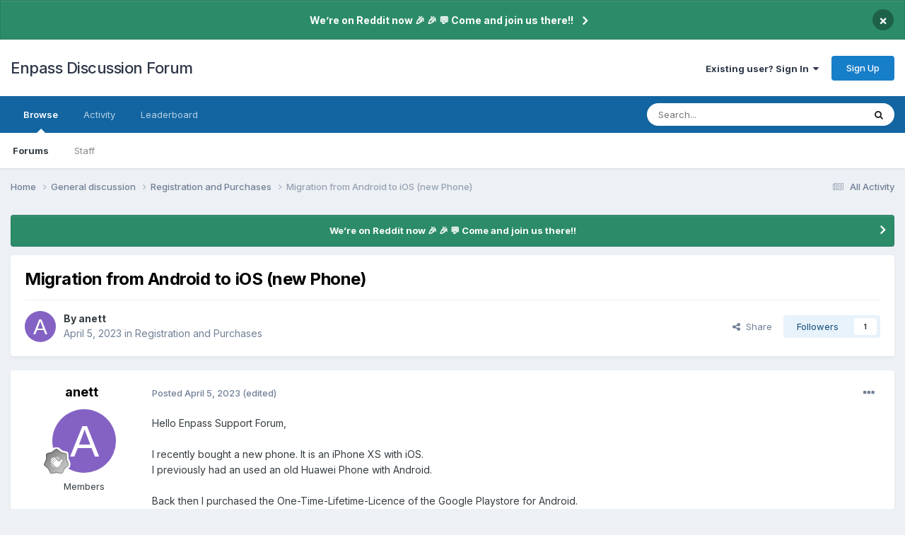

--- FILE ---
content_type: text/html;charset=UTF-8
request_url: https://discussion.enpass.io/index.php?/topic/29091-migration-from-android-to-ios-new-phone/
body_size: 16003
content:
<!DOCTYPE html>
<html lang="en-US" dir="ltr">
	<head>
      
		<meta charset="utf-8">
        
		<title>Migration from Android to iOS (new Phone) - Registration and Purchases - Enpass Discussion Forum</title>
		
		
		
			<!-- Google Tag Manager -->
<script>(function(w,d,s,l,i){w[l]=w[l]||[];w[l].push({'gtm.start':
new Date().getTime(),event:'gtm.js'});var f=d.getElementsByTagName(s)[0],
j=d.createElement(s),dl=l!='dataLayer'?'&l='+l:'';j.async=true;j.src=
'https://www.googletagmanager.com/gtm.js?id='+i+dl;f.parentNode.insertBefore(j,f);
})(window,document,'script','dataLayer','GTM-5JC4ZQMW');</script>
<!-- End Google Tag Manager -->
		
		

	<meta name="viewport" content="width=device-width, initial-scale=1">


	
	
		<meta property="og:image" content="https://discussion.enpass.io/uploads/monthly_2018_12/icon_256x256.png.4f45e722f144f28e98b6902ac897555a.png">
	


	<meta name="twitter:card" content="summary_large_image" />




	
		
			
				<meta property="og:title" content="Migration from Android to iOS (new Phone)">
			
		
	

	
		
			
				<meta property="og:type" content="website">
			
		
	

	
		
			
				<meta property="og:url" content="https://discussion.enpass.io/index.php?/topic/29091-migration-from-android-to-ios-new-phone/">
			
		
	

	
		
			
				<meta name="description" content="Hello Enpass Support Forum, I recently bought a new phone. It is an iPhone XS with iOS. I previously had an used an old Huawei Phone with Android. Back then I purchased the One-Time-Lifetime-Licence of the Google Playstore for Android. I thought, that I could successfully migrate my Enpass data w...">
			
		
	

	
		
			
				<meta property="og:description" content="Hello Enpass Support Forum, I recently bought a new phone. It is an iPhone XS with iOS. I previously had an used an old Huawei Phone with Android. Back then I purchased the One-Time-Lifetime-Licence of the Google Playstore for Android. I thought, that I could successfully migrate my Enpass data w...">
			
		
	

	
		
			
				<meta property="og:updated_time" content="2023-04-07T07:07:31Z">
			
		
	

	
		
			
				<meta property="og:site_name" content="Enpass Discussion Forum">
			
		
	

	
		
			
				<meta property="og:locale" content="en_US">
			
		
	


	
		<link rel="canonical" href="https://discussion.enpass.io/index.php?/topic/29091-migration-from-android-to-ios-new-phone/" />
	





<link rel="manifest" href="https://discussion.enpass.io/index.php?/manifest.webmanifest/">
<meta name="msapplication-config" content="https://discussion.enpass.io/index.php?/browserconfig.xml/">
<meta name="msapplication-starturl" content="/">
<meta name="application-name" content="Enpass Discussion Forum">
<meta name="apple-mobile-web-app-title" content="Enpass Discussion Forum">

	<meta name="theme-color" content="#ffffff">










<link rel="preload" href="//discussion.enpass.io/applications/core/interface/font/fontawesome-webfont.woff2?v=4.7.0" as="font" crossorigin="anonymous">
		


	<link rel="preconnect" href="https://fonts.googleapis.com">
	<link rel="preconnect" href="https://fonts.gstatic.com" crossorigin>
	
		<link href="https://fonts.googleapis.com/css2?family=Inter:wght@300;400;500;600;700&display=swap" rel="stylesheet">
	



	<link rel='stylesheet' href='https://discussion.enpass.io/uploads/css_built_6/341e4a57816af3ba440d891ca87450ff_framework.css?v=cad260a03f1758778181' media='all'>

	<link rel='stylesheet' href='https://discussion.enpass.io/uploads/css_built_6/05e81b71abe4f22d6eb8d1a929494829_responsive.css?v=cad260a03f1758778181' media='all'>

	<link rel='stylesheet' href='https://discussion.enpass.io/uploads/css_built_6/90eb5adf50a8c640f633d47fd7eb1778_core.css?v=cad260a03f1758778181' media='all'>

	<link rel='stylesheet' href='https://discussion.enpass.io/uploads/css_built_6/5a0da001ccc2200dc5625c3f3934497d_core_responsive.css?v=cad260a03f1758778181' media='all'>

	<link rel='stylesheet' href='https://discussion.enpass.io/uploads/css_built_6/62e269ced0fdab7e30e026f1d30ae516_forums.css?v=cad260a03f1758778181' media='all'>

	<link rel='stylesheet' href='https://discussion.enpass.io/uploads/css_built_6/76e62c573090645fb99a15a363d8620e_forums_responsive.css?v=cad260a03f1758778181' media='all'>

	<link rel='stylesheet' href='https://discussion.enpass.io/uploads/css_built_6/ebdea0c6a7dab6d37900b9190d3ac77b_topics.css?v=cad260a03f1758778181' media='all'>





<link rel='stylesheet' href='https://discussion.enpass.io/uploads/css_built_6/258adbb6e4f3e83cd3b355f84e3fa002_custom.css?v=cad260a03f1758778181' media='all'>




		
		

	
	<link rel='shortcut icon' href='https://discussion.enpass.io/uploads/monthly_2021_02/favicon.ico' type="image/x-icon">

	</head>
	<body class='ipsApp ipsApp_front ipsJS_none ipsClearfix' data-controller='core.front.core.app' data-message="" data-pageApp='forums' data-pageLocation='front' data-pageModule='forums' data-pageController='topic' data-pageID='29091'  >
		
        
			<!-- Google Tag Manager (noscript) -->
<noscript><iframe src="https://www.googletagmanager.com/ns.html?id=GTM-5JC4ZQMW"
height="0" width="0" style="display:none;visibility:hidden"></iframe></noscript>
<!-- End Google Tag Manager (noscript) -->
		

        

		<a href='#ipsLayout_mainArea' class='ipsHide' title='Go to main content on this page' accesskey='m'>Jump to content</a>
		



<div class='cAnnouncements' data-controller="core.front.core.announcementBanner" >
	
	<div class='cAnnouncementPageTop ipsJS_hide ipsAnnouncement ipsMessage_success' data-announcementId="4">
        
        <a href='https://www.reddit.com/r/EnpassOfficial/' target="_blank" rel='noopener'>We’re on Reddit now 🎉 🎉  💬 Come and join us there!!</a>
        

		<a href='#' data-role="dismissAnnouncement">×</a>
	</div>
	
</div>



		<div id='ipsLayout_header' class='ipsClearfix'>
			<header>
				<div class='ipsLayout_container'>
					

<a href='https://discussion.enpass.io/' id='elSiteTitle' accesskey='1'>Enpass Discussion Forum</a>

					
						

	<ul id='elUserNav' class='ipsList_inline cSignedOut ipsResponsive_showDesktop'>
		
        
		
        
        
            
            <li id='elSignInLink'>
                <a href='https://discussion.enpass.io/index.php?/login/' data-ipsMenu-closeOnClick="false" data-ipsMenu id='elUserSignIn'>
                    Existing user? Sign In &nbsp;<i class='fa fa-caret-down'></i>
                </a>
                
<div id='elUserSignIn_menu' class='ipsMenu ipsMenu_auto ipsHide'>
	<form accept-charset='utf-8' method='post' action='https://discussion.enpass.io/index.php?/login/'>
		<input type="hidden" name="csrfKey" value="7ff24a03ca4629707e275ff39641b05d">
		<input type="hidden" name="ref" value="aHR0cHM6Ly9kaXNjdXNzaW9uLmVucGFzcy5pby9pbmRleC5waHA/L3RvcGljLzI5MDkxLW1pZ3JhdGlvbi1mcm9tLWFuZHJvaWQtdG8taW9zLW5ldy1waG9uZS8=">
		<div data-role="loginForm">
			
			
			
				
<div class="ipsPad ipsForm ipsForm_vertical">
	<h4 class="ipsType_sectionHead">Sign In</h4>
	<br><br>
	<ul class='ipsList_reset'>
		<li class="ipsFieldRow ipsFieldRow_noLabel ipsFieldRow_fullWidth">
			
			
				<input type="email" placeholder="Email Address" name="auth" autocomplete="email">
			
		</li>
		<li class="ipsFieldRow ipsFieldRow_noLabel ipsFieldRow_fullWidth">
			<input type="password" placeholder="Password" name="password" autocomplete="current-password">
		</li>
		<li class="ipsFieldRow ipsFieldRow_checkbox ipsClearfix">
			<span class="ipsCustomInput">
				<input type="checkbox" name="remember_me" id="remember_me_checkbox" value="1" checked aria-checked="true">
				<span></span>
			</span>
			<div class="ipsFieldRow_content">
				<label class="ipsFieldRow_label" for="remember_me_checkbox">Remember me</label>
				<span class="ipsFieldRow_desc">Not recommended on shared computers</span>
			</div>
		</li>
		<li class="ipsFieldRow ipsFieldRow_fullWidth">
			<button type="submit" name="_processLogin" value="usernamepassword" class="ipsButton ipsButton_primary ipsButton_small" id="elSignIn_submit">Sign In</button>
			
				<p class="ipsType_right ipsType_small">
					
						<a href='https://discussion.enpass.io/index.php?/lostpassword/' >
					
					Forgot your password?</a>
				</p>
			
		</li>
	</ul>
</div>
			
		</div>
	</form>
</div>
            </li>
            
        
		
			<li>
				
					<a href='https://discussion.enpass.io/index.php?/register/' data-ipsDialog data-ipsDialog-size='narrow' data-ipsDialog-title='Sign Up' id='elRegisterButton' class='ipsButton ipsButton_normal ipsButton_primary'>Sign Up</a>
				
			</li>
		
	</ul>

						
<ul class='ipsMobileHamburger ipsList_reset ipsResponsive_hideDesktop'>
	<li data-ipsDrawer data-ipsDrawer-drawerElem='#elMobileDrawer'>
		<a href='#'>
			
			
				
			
			
			
			<i class='fa fa-navicon'></i>
		</a>
	</li>
</ul>
					
				</div>
			</header>
			

	<nav data-controller='core.front.core.navBar' class=' ipsResponsive_showDesktop'>
		<div class='ipsNavBar_primary ipsLayout_container '>
			<ul data-role="primaryNavBar" class='ipsClearfix'>
				


	
		
		
			
		
		<li class='ipsNavBar_active' data-active id='elNavSecondary_1' data-role="navBarItem" data-navApp="core" data-navExt="CustomItem">
			
			
				<a href="https://discussion.enpass.io"  data-navItem-id="1" data-navDefault>
					Browse<span class='ipsNavBar_active__identifier'></span>
				</a>
			
			
				<ul class='ipsNavBar_secondary ' data-role='secondaryNavBar'>
					


	
		
		
			
		
		<li class='ipsNavBar_active' data-active id='elNavSecondary_8' data-role="navBarItem" data-navApp="forums" data-navExt="Forums">
			
			
				<a href="https://discussion.enpass.io/index.php"  data-navItem-id="8" data-navDefault>
					Forums<span class='ipsNavBar_active__identifier'></span>
				</a>
			
			
		</li>
	
	

	
	

	
		
		
		<li  id='elNavSecondary_10' data-role="navBarItem" data-navApp="core" data-navExt="StaffDirectory">
			
			
				<a href="https://discussion.enpass.io/index.php?/staff/"  data-navItem-id="10" >
					Staff<span class='ipsNavBar_active__identifier'></span>
				</a>
			
			
		</li>
	
	

	
	

					<li class='ipsHide' id='elNavigationMore_1' data-role='navMore'>
						<a href='#' data-ipsMenu data-ipsMenu-appendTo='#elNavigationMore_1' id='elNavigationMore_1_dropdown'>More <i class='fa fa-caret-down'></i></a>
						<ul class='ipsHide ipsMenu ipsMenu_auto' id='elNavigationMore_1_dropdown_menu' data-role='moreDropdown'></ul>
					</li>
				</ul>
			
		</li>
	
	

	
		
		
		<li  id='elNavSecondary_2' data-role="navBarItem" data-navApp="core" data-navExt="CustomItem">
			
			
				<a href="https://discussion.enpass.io/index.php?/discover/"  data-navItem-id="2" >
					Activity<span class='ipsNavBar_active__identifier'></span>
				</a>
			
			
				<ul class='ipsNavBar_secondary ipsHide' data-role='secondaryNavBar'>
					


	
		
		
		<li  id='elNavSecondary_3' data-role="navBarItem" data-navApp="core" data-navExt="AllActivity">
			
			
				<a href="https://discussion.enpass.io/index.php?/discover/"  data-navItem-id="3" >
					All Activity<span class='ipsNavBar_active__identifier'></span>
				</a>
			
			
		</li>
	
	

	
		
		
		<li  id='elNavSecondary_4' data-role="navBarItem" data-navApp="core" data-navExt="YourActivityStreams">
			
			
				<a href="#"  data-navItem-id="4" >
					My Activity Streams<span class='ipsNavBar_active__identifier'></span>
				</a>
			
			
		</li>
	
	

	
		
		
		<li  id='elNavSecondary_5' data-role="navBarItem" data-navApp="core" data-navExt="YourActivityStreamsItem">
			
			
				<a href="https://discussion.enpass.io/index.php?/discover/unread/"  data-navItem-id="5" >
					Unread Content<span class='ipsNavBar_active__identifier'></span>
				</a>
			
			
		</li>
	
	

	
		
		
		<li  id='elNavSecondary_6' data-role="navBarItem" data-navApp="core" data-navExt="YourActivityStreamsItem">
			
			
				<a href="https://discussion.enpass.io/index.php?/discover/content-started/"  data-navItem-id="6" >
					Content I Started<span class='ipsNavBar_active__identifier'></span>
				</a>
			
			
		</li>
	
	

	
		
		
		<li  id='elNavSecondary_7' data-role="navBarItem" data-navApp="core" data-navExt="Search">
			
			
				<a href="https://discussion.enpass.io/index.php?/search/"  data-navItem-id="7" >
					Search<span class='ipsNavBar_active__identifier'></span>
				</a>
			
			
		</li>
	
	

					<li class='ipsHide' id='elNavigationMore_2' data-role='navMore'>
						<a href='#' data-ipsMenu data-ipsMenu-appendTo='#elNavigationMore_2' id='elNavigationMore_2_dropdown'>More <i class='fa fa-caret-down'></i></a>
						<ul class='ipsHide ipsMenu ipsMenu_auto' id='elNavigationMore_2_dropdown_menu' data-role='moreDropdown'></ul>
					</li>
				</ul>
			
		</li>
	
	

	
		
		
		<li  id='elNavSecondary_12' data-role="navBarItem" data-navApp="core" data-navExt="Leaderboard">
			
			
				<a href="https://discussion.enpass.io/index.php?/leaderboard/"  data-navItem-id="12" >
					Leaderboard<span class='ipsNavBar_active__identifier'></span>
				</a>
			
			
		</li>
	
	

	
	

	
	

				<li class='ipsHide' id='elNavigationMore' data-role='navMore'>
					<a href='#' data-ipsMenu data-ipsMenu-appendTo='#elNavigationMore' id='elNavigationMore_dropdown'>More</a>
					<ul class='ipsNavBar_secondary ipsHide' data-role='secondaryNavBar'>
						<li class='ipsHide' id='elNavigationMore_more' data-role='navMore'>
							<a href='#' data-ipsMenu data-ipsMenu-appendTo='#elNavigationMore_more' id='elNavigationMore_more_dropdown'>More <i class='fa fa-caret-down'></i></a>
							<ul class='ipsHide ipsMenu ipsMenu_auto' id='elNavigationMore_more_dropdown_menu' data-role='moreDropdown'></ul>
						</li>
					</ul>
				</li>
			</ul>
			

	<div id="elSearchWrapper">
		<div id='elSearch' data-controller="core.front.core.quickSearch">
			<form accept-charset='utf-8' action='//discussion.enpass.io/index.php?/search/&amp;do=quicksearch' method='post'>
                <input type='search' id='elSearchField' placeholder='Search...' name='q' autocomplete='off' aria-label='Search'>
                <details class='cSearchFilter'>
                    <summary class='cSearchFilter__text'></summary>
                    <ul class='cSearchFilter__menu'>
                        
                        <li><label><input type="radio" name="type" value="all" ><span class='cSearchFilter__menuText'>Everywhere</span></label></li>
                        
                            
                                <li><label><input type="radio" name="type" value='contextual_{&quot;type&quot;:&quot;forums_topic&quot;,&quot;nodes&quot;:33}' checked><span class='cSearchFilter__menuText'>This Forum</span></label></li>
                            
                                <li><label><input type="radio" name="type" value='contextual_{&quot;type&quot;:&quot;forums_topic&quot;,&quot;item&quot;:29091}' checked><span class='cSearchFilter__menuText'>This Topic</span></label></li>
                            
                        
                        
                            <li><label><input type="radio" name="type" value="core_statuses_status"><span class='cSearchFilter__menuText'>Status Updates</span></label></li>
                        
                            <li><label><input type="radio" name="type" value="forums_topic"><span class='cSearchFilter__menuText'>Topics</span></label></li>
                        
                            <li><label><input type="radio" name="type" value="core_members"><span class='cSearchFilter__menuText'>Members</span></label></li>
                        
                    </ul>
                </details>
				<button class='cSearchSubmit' type="submit" aria-label='Search'><i class="fa fa-search"></i></button>
			</form>
		</div>
	</div>

		</div>
	</nav>

			
<ul id='elMobileNav' class='ipsResponsive_hideDesktop' data-controller='core.front.core.mobileNav'>
	
		
			
			
				
				
			
				
					<li id='elMobileBreadcrumb'>
						<a href='https://discussion.enpass.io/index.php?/forum/33-registration-and-purchases/'>
							<span>Registration and Purchases</span>
						</a>
					</li>
				
				
			
				
				
			
		
	
	
	
	<li >
		<a data-action="defaultStream" href='https://discussion.enpass.io/index.php?/discover/'><i class="fa fa-newspaper-o" aria-hidden="true"></i></a>
	</li>

	

	
		<li class='ipsJS_show'>
			<a href='https://discussion.enpass.io/index.php?/search/'><i class='fa fa-search'></i></a>
		</li>
	
</ul>
		</div>
		<main id='ipsLayout_body' class='ipsLayout_container'>
			<div id='ipsLayout_contentArea'>
				<div id='ipsLayout_contentWrapper'>
					
<nav class='ipsBreadcrumb ipsBreadcrumb_top ipsFaded_withHover'>
	

	<ul class='ipsList_inline ipsPos_right'>
		
		<li >
			<a data-action="defaultStream" class='ipsType_light '  href='https://discussion.enpass.io/index.php?/discover/'><i class="fa fa-newspaper-o" aria-hidden="true"></i> <span>All Activity</span></a>
		</li>
		
	</ul>

	<ul data-role="breadcrumbList">
		<li>
			<a title="Home" href='https://discussion.enpass.io/'>
				<span>Home <i class='fa fa-angle-right'></i></span>
			</a>
		</li>
		
		
			<li>
				
					<a href='https://discussion.enpass.io/index.php?/forum/1-general-discussion/'>
						<span>General discussion <i class='fa fa-angle-right' aria-hidden="true"></i></span>
					</a>
				
			</li>
		
			<li>
				
					<a href='https://discussion.enpass.io/index.php?/forum/33-registration-and-purchases/'>
						<span>Registration and Purchases <i class='fa fa-angle-right' aria-hidden="true"></i></span>
					</a>
				
			</li>
		
			<li>
				
					Migration from Android to iOS (new Phone)
				
			</li>
		
	</ul>
</nav>
					
					<div id='ipsLayout_mainArea'>
						
						
						
						

	


	<div class='cAnnouncementsContent'>
		
		<div class='cAnnouncementContentTop ipsAnnouncement ipsMessage_success ipsType_center'>
            
            <a href='https://www.reddit.com/r/EnpassOfficial/' target="_blank" rel='noopener'>We’re on Reddit now 🎉 🎉  💬 Come and join us there!!</a>
            
		</div>
		
	</div>



						



<div class='ipsPageHeader ipsResponsive_pull ipsBox ipsPadding sm:ipsPadding:half ipsMargin_bottom'>
		
	
	<div class='ipsFlex ipsFlex-ai:center ipsFlex-fw:wrap ipsGap:4'>
		<div class='ipsFlex-flex:11'>
			<h1 class='ipsType_pageTitle ipsContained_container'>
				

				
				
					<span class='ipsType_break ipsContained'>
						<span>Migration from Android to iOS (new Phone)</span>
					</span>
				
			</h1>
			
			
		</div>
		
	</div>
	<hr class='ipsHr'>
	<div class='ipsPageHeader__meta ipsFlex ipsFlex-jc:between ipsFlex-ai:center ipsFlex-fw:wrap ipsGap:3'>
		<div class='ipsFlex-flex:11'>
			<div class='ipsPhotoPanel ipsPhotoPanel_mini ipsPhotoPanel_notPhone ipsClearfix'>
				


	<a href="https://discussion.enpass.io/index.php?/profile/16308-anett/" rel="nofollow" data-ipsHover data-ipsHover-width="370" data-ipsHover-target="https://discussion.enpass.io/index.php?/profile/16308-anett/&amp;do=hovercard" class="ipsUserPhoto ipsUserPhoto_mini" title="Go to anett's profile">
		<img src='data:image/svg+xml,%3Csvg%20xmlns%3D%22http%3A%2F%2Fwww.w3.org%2F2000%2Fsvg%22%20viewBox%3D%220%200%201024%201024%22%20style%3D%22background%3A%238362c4%22%3E%3Cg%3E%3Ctext%20text-anchor%3D%22middle%22%20dy%3D%22.35em%22%20x%3D%22512%22%20y%3D%22512%22%20fill%3D%22%23ffffff%22%20font-size%3D%22700%22%20font-family%3D%22-apple-system%2C%20BlinkMacSystemFont%2C%20Roboto%2C%20Helvetica%2C%20Arial%2C%20sans-serif%22%3EA%3C%2Ftext%3E%3C%2Fg%3E%3C%2Fsvg%3E' alt='anett' loading="lazy">
	</a>

				<div>
					<p class='ipsType_reset ipsType_blendLinks'>
						<span class='ipsType_normal'>
						
							<strong>By 


<a href='https://discussion.enpass.io/index.php?/profile/16308-anett/' rel="nofollow" data-ipsHover data-ipsHover-width='370' data-ipsHover-target='https://discussion.enpass.io/index.php?/profile/16308-anett/&amp;do=hovercard&amp;referrer=https%253A%252F%252Fdiscussion.enpass.io%252Findex.php%253F%252Ftopic%252F29091-migration-from-android-to-ios-new-phone%252F' title="Go to anett's profile" class="ipsType_break">anett</a></strong><br />
							<span class='ipsType_light'><time datetime='2023-04-05T10:05:44Z' title='04/05/23 10:05  AM' data-short='2 yr'>April 5, 2023</time> in <a href="https://discussion.enpass.io/index.php?/forum/33-registration-and-purchases/">Registration and Purchases</a></span>
						
						</span>
					</p>
				</div>
			</div>
		</div>
		
			<div class='ipsFlex-flex:01 ipsResponsive_hidePhone'>
				<div class='ipsShareLinks'>
					
						


    <a href='#elShareItem_458500572_menu' id='elShareItem_458500572' data-ipsMenu class='ipsShareButton ipsButton ipsButton_verySmall ipsButton_link ipsButton_link--light'>
        <span><i class='fa fa-share-alt'></i></span> &nbsp;Share
    </a>

    <div class='ipsPadding ipsMenu ipsMenu_normal ipsHide' id='elShareItem_458500572_menu' data-controller="core.front.core.sharelink">
        
        
        <span data-ipsCopy data-ipsCopy-flashmessage>
            <a href="https://discussion.enpass.io/index.php?/topic/29091-migration-from-android-to-ios-new-phone/" class="ipsButton ipsButton_light ipsButton_small ipsButton_fullWidth" data-role="copyButton" data-clipboard-text="https://discussion.enpass.io/index.php?/topic/29091-migration-from-android-to-ios-new-phone/" data-ipstooltip title='Copy Link to Clipboard'><i class="fa fa-clone"></i> https://discussion.enpass.io/index.php?/topic/29091-migration-from-android-to-ios-new-phone/</a>
        </span>
        <ul class='ipsShareLinks ipsMargin_top:half'>
            
                <li>
<a href="https://x.com/share?url=https%3A%2F%2Fdiscussion.enpass.io%2Findex.php%3F%2Ftopic%2F29091-migration-from-android-to-ios-new-phone%2F" class="cShareLink cShareLink_x" target="_blank" data-role="shareLink" title='Share on X' data-ipsTooltip rel='nofollow noopener'>
    <i class="fa fa-x"></i>
</a></li>
            
                <li>
<a href="https://www.facebook.com/sharer/sharer.php?u=https%3A%2F%2Fdiscussion.enpass.io%2Findex.php%3F%2Ftopic%2F29091-migration-from-android-to-ios-new-phone%2F" class="cShareLink cShareLink_facebook" target="_blank" data-role="shareLink" title='Share on Facebook' data-ipsTooltip rel='noopener nofollow'>
	<i class="fa fa-facebook"></i>
</a></li>
            
                <li>
<a href="https://www.reddit.com/submit?url=https%3A%2F%2Fdiscussion.enpass.io%2Findex.php%3F%2Ftopic%2F29091-migration-from-android-to-ios-new-phone%2F&amp;title=Migration+from+Android+to+iOS+%28new+Phone%29" rel="nofollow noopener" class="cShareLink cShareLink_reddit" target="_blank" title='Share on Reddit' data-ipsTooltip>
	<i class="fa fa-reddit"></i>
</a></li>
            
                <li>
<a href="https://www.linkedin.com/shareArticle?mini=true&amp;url=https%3A%2F%2Fdiscussion.enpass.io%2Findex.php%3F%2Ftopic%2F29091-migration-from-android-to-ios-new-phone%2F&amp;title=Migration+from+Android+to+iOS+%28new+Phone%29" rel="nofollow noopener" class="cShareLink cShareLink_linkedin" target="_blank" data-role="shareLink" title='Share on LinkedIn' data-ipsTooltip>
	<i class="fa fa-linkedin"></i>
</a></li>
            
                <li>
<a href="https://pinterest.com/pin/create/button/?url=https://discussion.enpass.io/index.php?/topic/29091-migration-from-android-to-ios-new-phone/&amp;media=https://discussion.enpass.io/uploads/monthly_2018_12/icon_256x256.png.4f45e722f144f28e98b6902ac897555a.png" class="cShareLink cShareLink_pinterest" rel="nofollow noopener" target="_blank" data-role="shareLink" title='Share on Pinterest' data-ipsTooltip>
	<i class="fa fa-pinterest"></i>
</a></li>
            
        </ul>
        
            <hr class='ipsHr'>
            <button class='ipsHide ipsButton ipsButton_verySmall ipsButton_light ipsButton_fullWidth ipsMargin_top:half' data-controller='core.front.core.webshare' data-role='webShare' data-webShareTitle='Migration from Android to iOS (new Phone)' data-webShareText='Migration from Android to iOS (new Phone)' data-webShareUrl='https://discussion.enpass.io/index.php?/topic/29091-migration-from-android-to-ios-new-phone/'>More sharing options...</button>
        
    </div>

					
					
                    

					



					

<div data-followApp='forums' data-followArea='topic' data-followID='29091' data-controller='core.front.core.followButton'>
	

	<a href='https://discussion.enpass.io/index.php?/login/' rel="nofollow" class="ipsFollow ipsPos_middle ipsButton ipsButton_light ipsButton_verySmall " data-role="followButton" data-ipsTooltip title='Sign in to follow this'>
		<span>Followers</span>
		<span class='ipsCommentCount'>1</span>
	</a>

</div>
				</div>
			</div>
					
	</div>
	
	
</div>








<div class='ipsClearfix'>
	<ul class="ipsToolList ipsToolList_horizontal ipsClearfix ipsSpacer_both ipsResponsive_hidePhone">
		
		
		
	</ul>
</div>

<div id='comments' data-controller='core.front.core.commentFeed,forums.front.topic.view, core.front.core.ignoredComments' data-autoPoll data-baseURL='https://discussion.enpass.io/index.php?/topic/29091-migration-from-android-to-ios-new-phone/' data-lastPage data-feedID='topic-29091' class='cTopic ipsClear ipsSpacer_top'>
	
			
	

	

<div data-controller='core.front.core.recommendedComments' data-url='https://discussion.enpass.io/index.php?/topic/29091-migration-from-android-to-ios-new-phone/&amp;recommended=comments' class='ipsRecommendedComments ipsHide'>
	<div data-role="recommendedComments">
		<h2 class='ipsType_sectionHead ipsType_large ipsType_bold ipsMargin_bottom'>Recommended Posts</h2>
		
	</div>
</div>
	
	<div id="elPostFeed" data-role='commentFeed' data-controller='core.front.core.moderation' >
		<form action="https://discussion.enpass.io/index.php?/topic/29091-migration-from-android-to-ios-new-phone/&amp;csrfKey=7ff24a03ca4629707e275ff39641b05d&amp;do=multimodComment" method="post" data-ipsPageAction data-role='moderationTools'>
			
			
				

					

					
					



<a id='findComment-85657'></a>
<a id='comment-85657'></a>
<article  id='elComment_85657' class='cPost ipsBox ipsResponsive_pull  ipsComment  ipsComment_parent ipsClearfix ipsClear ipsColumns ipsColumns_noSpacing ipsColumns_collapsePhone    '>
	

	

	<div class='cAuthorPane_mobile ipsResponsive_showPhone'>
		<div class='cAuthorPane_photo'>
			<div class='cAuthorPane_photoWrap'>
				


	<a href="https://discussion.enpass.io/index.php?/profile/16308-anett/" rel="nofollow" data-ipsHover data-ipsHover-width="370" data-ipsHover-target="https://discussion.enpass.io/index.php?/profile/16308-anett/&amp;do=hovercard" class="ipsUserPhoto ipsUserPhoto_large" title="Go to anett's profile">
		<img src='data:image/svg+xml,%3Csvg%20xmlns%3D%22http%3A%2F%2Fwww.w3.org%2F2000%2Fsvg%22%20viewBox%3D%220%200%201024%201024%22%20style%3D%22background%3A%238362c4%22%3E%3Cg%3E%3Ctext%20text-anchor%3D%22middle%22%20dy%3D%22.35em%22%20x%3D%22512%22%20y%3D%22512%22%20fill%3D%22%23ffffff%22%20font-size%3D%22700%22%20font-family%3D%22-apple-system%2C%20BlinkMacSystemFont%2C%20Roboto%2C%20Helvetica%2C%20Arial%2C%20sans-serif%22%3EA%3C%2Ftext%3E%3C%2Fg%3E%3C%2Fsvg%3E' alt='anett' loading="lazy">
	</a>

				
				
					<a href="https://discussion.enpass.io/index.php?/profile/16308-anett/badges/" rel="nofollow">
						
<img src='https://discussion.enpass.io/uploads/monthly_2021_07/1_Newbie.svg' loading="lazy" alt="Newbie" class="cAuthorPane_badge cAuthorPane_badge--rank ipsOutline ipsOutline:2px" data-ipsTooltip title="Rank: Newbie (1/14)">
					</a>
				
			</div>
		</div>
		<div class='cAuthorPane_content'>
			<h3 class='ipsType_sectionHead cAuthorPane_author ipsType_break ipsType_blendLinks ipsFlex ipsFlex-ai:center'>
				


<a href='https://discussion.enpass.io/index.php?/profile/16308-anett/' rel="nofollow" data-ipsHover data-ipsHover-width='370' data-ipsHover-target='https://discussion.enpass.io/index.php?/profile/16308-anett/&amp;do=hovercard&amp;referrer=https%253A%252F%252Fdiscussion.enpass.io%252Findex.php%253F%252Ftopic%252F29091-migration-from-android-to-ios-new-phone%252F' title="Go to anett's profile" class="ipsType_break">anett</a>
			</h3>
			<div class='ipsType_light ipsType_reset'>
			    <a href='https://discussion.enpass.io/index.php?/topic/29091-migration-from-android-to-ios-new-phone/#findComment-85657' rel="nofollow" class='ipsType_blendLinks'>Posted <time datetime='2023-04-05T10:05:45Z' title='04/05/23 10:05  AM' data-short='2 yr'>April 5, 2023</time></a>
				
			</div>
		</div>
	</div>
	<aside class='ipsComment_author cAuthorPane ipsColumn ipsColumn_medium ipsResponsive_hidePhone'>
		<h3 class='ipsType_sectionHead cAuthorPane_author ipsType_blendLinks ipsType_break'><strong>


<a href='https://discussion.enpass.io/index.php?/profile/16308-anett/' rel="nofollow" data-ipsHover data-ipsHover-width='370' data-ipsHover-target='https://discussion.enpass.io/index.php?/profile/16308-anett/&amp;do=hovercard&amp;referrer=https%253A%252F%252Fdiscussion.enpass.io%252Findex.php%253F%252Ftopic%252F29091-migration-from-android-to-ios-new-phone%252F' title="Go to anett's profile" class="ipsType_break">anett</a></strong>
			
		</h3>
		<ul class='cAuthorPane_info ipsList_reset'>
			<li data-role='photo' class='cAuthorPane_photo'>
				<div class='cAuthorPane_photoWrap'>
					


	<a href="https://discussion.enpass.io/index.php?/profile/16308-anett/" rel="nofollow" data-ipsHover data-ipsHover-width="370" data-ipsHover-target="https://discussion.enpass.io/index.php?/profile/16308-anett/&amp;do=hovercard" class="ipsUserPhoto ipsUserPhoto_large" title="Go to anett's profile">
		<img src='data:image/svg+xml,%3Csvg%20xmlns%3D%22http%3A%2F%2Fwww.w3.org%2F2000%2Fsvg%22%20viewBox%3D%220%200%201024%201024%22%20style%3D%22background%3A%238362c4%22%3E%3Cg%3E%3Ctext%20text-anchor%3D%22middle%22%20dy%3D%22.35em%22%20x%3D%22512%22%20y%3D%22512%22%20fill%3D%22%23ffffff%22%20font-size%3D%22700%22%20font-family%3D%22-apple-system%2C%20BlinkMacSystemFont%2C%20Roboto%2C%20Helvetica%2C%20Arial%2C%20sans-serif%22%3EA%3C%2Ftext%3E%3C%2Fg%3E%3C%2Fsvg%3E' alt='anett' loading="lazy">
	</a>

					
					
						
<img src='https://discussion.enpass.io/uploads/monthly_2021_07/1_Newbie.svg' loading="lazy" alt="Newbie" class="cAuthorPane_badge cAuthorPane_badge--rank ipsOutline ipsOutline:2px" data-ipsTooltip title="Rank: Newbie (1/14)">
					
				</div>
			</li>
			
				<li data-role='group'>Members</li>
				
			
			
				<li data-role='stats' class='ipsMargin_top'>
					<ul class="ipsList_reset ipsType_light ipsFlex ipsFlex-ai:center ipsFlex-jc:center ipsGap_row:2 cAuthorPane_stats">
						<li>
							
								<a href="https://discussion.enpass.io/index.php?/profile/16308-anett/content/" rel="nofollow" title="2 posts" data-ipsTooltip class="ipsType_blendLinks">
							
								<i class="fa fa-comment"></i> 2
							
								</a>
							
						</li>
						
					</ul>
				</li>
			
			
				

			
		</ul>
	</aside>
	<div class='ipsColumn ipsColumn_fluid ipsMargin:none'>
		

<div id='comment-85657_wrap' data-controller='core.front.core.comment' data-commentApp='forums' data-commentType='forums' data-commentID="85657" data-quoteData='{&quot;userid&quot;:16308,&quot;username&quot;:&quot;anett&quot;,&quot;timestamp&quot;:1680689145,&quot;contentapp&quot;:&quot;forums&quot;,&quot;contenttype&quot;:&quot;forums&quot;,&quot;contentid&quot;:29091,&quot;contentclass&quot;:&quot;forums_Topic&quot;,&quot;contentcommentid&quot;:85657}' class='ipsComment_content ipsType_medium'>

	<div class='ipsComment_meta ipsType_light ipsFlex ipsFlex-ai:center ipsFlex-jc:between ipsFlex-fd:row-reverse'>
		<div class='ipsType_light ipsType_reset ipsType_blendLinks ipsComment_toolWrap'>
			<div class='ipsResponsive_hidePhone ipsComment_badges'>
				<ul class='ipsList_reset ipsFlex ipsFlex-jc:end ipsFlex-fw:wrap ipsGap:2 ipsGap_row:1'>
					
					
					
					
					
				</ul>
			</div>
			<ul class='ipsList_reset ipsComment_tools'>
				<li>
					<a href='#elControls_85657_menu' class='ipsComment_ellipsis' id='elControls_85657' title='More options...' data-ipsMenu data-ipsMenu-appendTo='#comment-85657_wrap'><i class='fa fa-ellipsis-h'></i></a>
					<ul id='elControls_85657_menu' class='ipsMenu ipsMenu_narrow ipsHide'>
						
							<li class='ipsMenu_item'><a href='https://discussion.enpass.io/index.php?/topic/29091-migration-from-android-to-ios-new-phone/&amp;do=reportComment&amp;comment=85657'  data-action='reportComment' title='Report this content'>Report</a></li>
						
						
                        
						
						
						
							
								
							
							
							
							
							
							
						
					</ul>
				</li>
				
			</ul>
		</div>

		<div class='ipsType_reset ipsResponsive_hidePhone'>
		   
		   Posted <time datetime='2023-04-05T10:05:45Z' title='04/05/23 10:05  AM' data-short='2 yr'>April 5, 2023</time>
		   
			
			<span class='ipsResponsive_hidePhone'>
				
					(edited)
				
				
			</span>
		</div>
	</div>

	

    

	<div class='cPost_contentWrap'>
		
		<div data-role='commentContent' class='ipsType_normal ipsType_richText ipsPadding_bottom ipsContained' data-controller='core.front.core.lightboxedImages'>
			<p>
	Hello Enpass Support Forum,<br />
	<br />
	I recently bought a new phone. It is an iPhone XS with iOS.<br />
	I previously had an used an old Huawei Phone with Android.<br />
	<br />
	Back then I purchased the One-Time-Lifetime-Licence of the Google Playstore for Android.<br />
	I thought, that I could successfully migrate my Enpass data with just logging into the iOS Enpass App.<br />
	Unfortunately that was not the case.
</p>

<p>
	Now I am wondering what I have to do to get my valuable data onto my iPhone. Do I have to buy a new license or can I somehow use the old license and my already existing account?<br />
	<br />
	Best Regards,<br />
	<br />
	Anett
</p>


			
				

<span class='ipsType_reset ipsType_medium ipsType_light' data-excludequote>
	<strong>Edited <time datetime='2023-04-05T10:12:39Z' title='04/05/23 10:12  AM' data-short='2 yr'>April 5, 2023</time> by anett</strong>
	
		<br>accidentally send request before, now completed it :)
	
	
</span>
			
		</div>

		

		
	</div>

	
    
</div>
	</div>
</article>
					
					
					
				

					

					
					



<a id='findComment-85658'></a>
<a id='comment-85658'></a>
<article  id='elComment_85658' class='cPost ipsBox ipsResponsive_pull  ipsComment  ipsComment_parent ipsClearfix ipsClear ipsColumns ipsColumns_noSpacing ipsColumns_collapsePhone    '>
	

	

	<div class='cAuthorPane_mobile ipsResponsive_showPhone'>
		<div class='cAuthorPane_photo'>
			<div class='cAuthorPane_photoWrap'>
				


	<a href="https://discussion.enpass.io/index.php?/profile/16308-anett/" rel="nofollow" data-ipsHover data-ipsHover-width="370" data-ipsHover-target="https://discussion.enpass.io/index.php?/profile/16308-anett/&amp;do=hovercard" class="ipsUserPhoto ipsUserPhoto_large" title="Go to anett's profile">
		<img src='data:image/svg+xml,%3Csvg%20xmlns%3D%22http%3A%2F%2Fwww.w3.org%2F2000%2Fsvg%22%20viewBox%3D%220%200%201024%201024%22%20style%3D%22background%3A%238362c4%22%3E%3Cg%3E%3Ctext%20text-anchor%3D%22middle%22%20dy%3D%22.35em%22%20x%3D%22512%22%20y%3D%22512%22%20fill%3D%22%23ffffff%22%20font-size%3D%22700%22%20font-family%3D%22-apple-system%2C%20BlinkMacSystemFont%2C%20Roboto%2C%20Helvetica%2C%20Arial%2C%20sans-serif%22%3EA%3C%2Ftext%3E%3C%2Fg%3E%3C%2Fsvg%3E' alt='anett' loading="lazy">
	</a>

				
				
					<a href="https://discussion.enpass.io/index.php?/profile/16308-anett/badges/" rel="nofollow">
						
<img src='https://discussion.enpass.io/uploads/monthly_2021_07/1_Newbie.svg' loading="lazy" alt="Newbie" class="cAuthorPane_badge cAuthorPane_badge--rank ipsOutline ipsOutline:2px" data-ipsTooltip title="Rank: Newbie (1/14)">
					</a>
				
			</div>
		</div>
		<div class='cAuthorPane_content'>
			<h3 class='ipsType_sectionHead cAuthorPane_author ipsType_break ipsType_blendLinks ipsFlex ipsFlex-ai:center'>
				


<a href='https://discussion.enpass.io/index.php?/profile/16308-anett/' rel="nofollow" data-ipsHover data-ipsHover-width='370' data-ipsHover-target='https://discussion.enpass.io/index.php?/profile/16308-anett/&amp;do=hovercard&amp;referrer=https%253A%252F%252Fdiscussion.enpass.io%252Findex.php%253F%252Ftopic%252F29091-migration-from-android-to-ios-new-phone%252F' title="Go to anett's profile" class="ipsType_break">anett</a>
			</h3>
			<div class='ipsType_light ipsType_reset'>
			    <a href='https://discussion.enpass.io/index.php?/topic/29091-migration-from-android-to-ios-new-phone/#findComment-85658' rel="nofollow" class='ipsType_blendLinks'>Posted <time datetime='2023-04-05T10:16:24Z' title='04/05/23 10:16  AM' data-short='2 yr'>April 5, 2023</time></a>
				
			</div>
		</div>
	</div>
	<aside class='ipsComment_author cAuthorPane ipsColumn ipsColumn_medium ipsResponsive_hidePhone'>
		<h3 class='ipsType_sectionHead cAuthorPane_author ipsType_blendLinks ipsType_break'><strong>


<a href='https://discussion.enpass.io/index.php?/profile/16308-anett/' rel="nofollow" data-ipsHover data-ipsHover-width='370' data-ipsHover-target='https://discussion.enpass.io/index.php?/profile/16308-anett/&amp;do=hovercard&amp;referrer=https%253A%252F%252Fdiscussion.enpass.io%252Findex.php%253F%252Ftopic%252F29091-migration-from-android-to-ios-new-phone%252F' title="Go to anett's profile" class="ipsType_break">anett</a></strong>
			
		</h3>
		<ul class='cAuthorPane_info ipsList_reset'>
			<li data-role='photo' class='cAuthorPane_photo'>
				<div class='cAuthorPane_photoWrap'>
					


	<a href="https://discussion.enpass.io/index.php?/profile/16308-anett/" rel="nofollow" data-ipsHover data-ipsHover-width="370" data-ipsHover-target="https://discussion.enpass.io/index.php?/profile/16308-anett/&amp;do=hovercard" class="ipsUserPhoto ipsUserPhoto_large" title="Go to anett's profile">
		<img src='data:image/svg+xml,%3Csvg%20xmlns%3D%22http%3A%2F%2Fwww.w3.org%2F2000%2Fsvg%22%20viewBox%3D%220%200%201024%201024%22%20style%3D%22background%3A%238362c4%22%3E%3Cg%3E%3Ctext%20text-anchor%3D%22middle%22%20dy%3D%22.35em%22%20x%3D%22512%22%20y%3D%22512%22%20fill%3D%22%23ffffff%22%20font-size%3D%22700%22%20font-family%3D%22-apple-system%2C%20BlinkMacSystemFont%2C%20Roboto%2C%20Helvetica%2C%20Arial%2C%20sans-serif%22%3EA%3C%2Ftext%3E%3C%2Fg%3E%3C%2Fsvg%3E' alt='anett' loading="lazy">
	</a>

					
					
						
<img src='https://discussion.enpass.io/uploads/monthly_2021_07/1_Newbie.svg' loading="lazy" alt="Newbie" class="cAuthorPane_badge cAuthorPane_badge--rank ipsOutline ipsOutline:2px" data-ipsTooltip title="Rank: Newbie (1/14)">
					
				</div>
			</li>
			
				<li data-role='group'>Members</li>
				
			
			
				<li data-role='stats' class='ipsMargin_top'>
					<ul class="ipsList_reset ipsType_light ipsFlex ipsFlex-ai:center ipsFlex-jc:center ipsGap_row:2 cAuthorPane_stats">
						<li>
							
								<a href="https://discussion.enpass.io/index.php?/profile/16308-anett/content/" rel="nofollow" title="2 posts" data-ipsTooltip class="ipsType_blendLinks">
							
								<i class="fa fa-comment"></i> 2
							
								</a>
							
						</li>
						
					</ul>
				</li>
			
			
				

			
		</ul>
	</aside>
	<div class='ipsColumn ipsColumn_fluid ipsMargin:none'>
		

<div id='comment-85658_wrap' data-controller='core.front.core.comment' data-commentApp='forums' data-commentType='forums' data-commentID="85658" data-quoteData='{&quot;userid&quot;:16308,&quot;username&quot;:&quot;anett&quot;,&quot;timestamp&quot;:1680689784,&quot;contentapp&quot;:&quot;forums&quot;,&quot;contenttype&quot;:&quot;forums&quot;,&quot;contentid&quot;:29091,&quot;contentclass&quot;:&quot;forums_Topic&quot;,&quot;contentcommentid&quot;:85658}' class='ipsComment_content ipsType_medium'>

	<div class='ipsComment_meta ipsType_light ipsFlex ipsFlex-ai:center ipsFlex-jc:between ipsFlex-fd:row-reverse'>
		<div class='ipsType_light ipsType_reset ipsType_blendLinks ipsComment_toolWrap'>
			<div class='ipsResponsive_hidePhone ipsComment_badges'>
				<ul class='ipsList_reset ipsFlex ipsFlex-jc:end ipsFlex-fw:wrap ipsGap:2 ipsGap_row:1'>
					
						<li><strong class="ipsBadge ipsBadge_large ipsComment_authorBadge">Author</strong></li>
					
					
					
					
					
				</ul>
			</div>
			<ul class='ipsList_reset ipsComment_tools'>
				<li>
					<a href='#elControls_85658_menu' class='ipsComment_ellipsis' id='elControls_85658' title='More options...' data-ipsMenu data-ipsMenu-appendTo='#comment-85658_wrap'><i class='fa fa-ellipsis-h'></i></a>
					<ul id='elControls_85658_menu' class='ipsMenu ipsMenu_narrow ipsHide'>
						
							<li class='ipsMenu_item'><a href='https://discussion.enpass.io/index.php?/topic/29091-migration-from-android-to-ios-new-phone/&amp;do=reportComment&amp;comment=85658'  data-action='reportComment' title='Report this content'>Report</a></li>
						
						
                        
						
						
						
							
								
							
							
							
							
							
							
						
					</ul>
				</li>
				
			</ul>
		</div>

		<div class='ipsType_reset ipsResponsive_hidePhone'>
		   
		   Posted <time datetime='2023-04-05T10:16:24Z' title='04/05/23 10:16  AM' data-short='2 yr'>April 5, 2023</time>
		   
			
			<span class='ipsResponsive_hidePhone'>
				
				
			</span>
		</div>
	</div>

	

    

	<div class='cPost_contentWrap'>
		
		<div data-role='commentContent' class='ipsType_normal ipsType_richText ipsPadding_bottom ipsContained' data-controller='core.front.core.lightboxedImages'>
			<p>
	There are only 23 entries shown in Enpass on my iPhone from totally 40+ entries.<br />
	I am getting asked to Upgrade my license.. 
</p>


			
		</div>

		

		
	</div>

	
    
</div>
	</div>
</article>
					
					
					
				

					

					
					



<a id='findComment-85659'></a>
<a id='comment-85659'></a>
<article  id='elComment_85659' class='cPost ipsBox ipsResponsive_pull  ipsComment  ipsComment_parent ipsClearfix ipsClear ipsColumns ipsColumns_noSpacing ipsColumns_collapsePhone    '>
	

	

	<div class='cAuthorPane_mobile ipsResponsive_showPhone'>
		<div class='cAuthorPane_photo'>
			<div class='cAuthorPane_photoWrap'>
				


	<a href="https://discussion.enpass.io/index.php?/profile/12334-abhishek-dewan/" rel="nofollow" data-ipsHover data-ipsHover-width="370" data-ipsHover-target="https://discussion.enpass.io/index.php?/profile/12334-abhishek-dewan/&amp;do=hovercard" class="ipsUserPhoto ipsUserPhoto_large" title="Go to Abhishek Dewan's profile">
		<img src='https://discussion.enpass.io/uploads/monthly_2021_10/IMG_0110.thumb.JPG.e923523cdad394832a7bfb1bff24052e.JPG' alt='Abhishek Dewan' loading="lazy">
	</a>

				
				
					<a href="https://discussion.enpass.io/index.php?/profile/12334-abhishek-dewan/badges/" rel="nofollow">
						
<img src='https://discussion.enpass.io/uploads/monthly_2021_07/13_Veteran.svg' loading="lazy" alt="Veteran" class="cAuthorPane_badge cAuthorPane_badge--rank ipsOutline ipsOutline:2px" data-ipsTooltip title="Rank: Veteran (13/14)">
					</a>
				
			</div>
		</div>
		<div class='cAuthorPane_content'>
			<h3 class='ipsType_sectionHead cAuthorPane_author ipsType_break ipsType_blendLinks ipsFlex ipsFlex-ai:center'>
				


<a href='https://discussion.enpass.io/index.php?/profile/12334-abhishek-dewan/' rel="nofollow" data-ipsHover data-ipsHover-width='370' data-ipsHover-target='https://discussion.enpass.io/index.php?/profile/12334-abhishek-dewan/&amp;do=hovercard&amp;referrer=https%253A%252F%252Fdiscussion.enpass.io%252Findex.php%253F%252Ftopic%252F29091-migration-from-android-to-ios-new-phone%252F' title="Go to Abhishek Dewan's profile" class="ipsType_break">Abhishek Dewan</a>
			</h3>
			<div class='ipsType_light ipsType_reset'>
			    <a href='https://discussion.enpass.io/index.php?/topic/29091-migration-from-android-to-ios-new-phone/#findComment-85659' rel="nofollow" class='ipsType_blendLinks'>Posted <time datetime='2023-04-05T10:52:58Z' title='04/05/23 10:52  AM' data-short='2 yr'>April 5, 2023</time></a>
				
			</div>
		</div>
	</div>
	<aside class='ipsComment_author cAuthorPane ipsColumn ipsColumn_medium ipsResponsive_hidePhone'>
		<h3 class='ipsType_sectionHead cAuthorPane_author ipsType_blendLinks ipsType_break'><strong>


<a href='https://discussion.enpass.io/index.php?/profile/12334-abhishek-dewan/' rel="nofollow" data-ipsHover data-ipsHover-width='370' data-ipsHover-target='https://discussion.enpass.io/index.php?/profile/12334-abhishek-dewan/&amp;do=hovercard&amp;referrer=https%253A%252F%252Fdiscussion.enpass.io%252Findex.php%253F%252Ftopic%252F29091-migration-from-android-to-ios-new-phone%252F' title="Go to Abhishek Dewan's profile" class="ipsType_break">Abhishek Dewan</a></strong>
			
		</h3>
		<ul class='cAuthorPane_info ipsList_reset'>
			<li data-role='photo' class='cAuthorPane_photo'>
				<div class='cAuthorPane_photoWrap'>
					


	<a href="https://discussion.enpass.io/index.php?/profile/12334-abhishek-dewan/" rel="nofollow" data-ipsHover data-ipsHover-width="370" data-ipsHover-target="https://discussion.enpass.io/index.php?/profile/12334-abhishek-dewan/&amp;do=hovercard" class="ipsUserPhoto ipsUserPhoto_large" title="Go to Abhishek Dewan's profile">
		<img src='https://discussion.enpass.io/uploads/monthly_2021_10/IMG_0110.thumb.JPG.e923523cdad394832a7bfb1bff24052e.JPG' alt='Abhishek Dewan' loading="lazy">
	</a>

					
					
						
<img src='https://discussion.enpass.io/uploads/monthly_2021_07/13_Veteran.svg' loading="lazy" alt="Veteran" class="cAuthorPane_badge cAuthorPane_badge--rank ipsOutline ipsOutline:2px" data-ipsTooltip title="Rank: Veteran (13/14)">
					
				</div>
			</li>
			
				<li data-role='group'>Enpass team member</li>
				
					<li data-role='group-icon'><img src='https://discussion.enpass.io/uploads/monthly_2016_04/enpass_team.png.d4e329d6a3630246258ad6f81947c908.png' alt='' class='cAuthorGroupIcon'></li>
				
			
			
				<li data-role='stats' class='ipsMargin_top'>
					<ul class="ipsList_reset ipsType_light ipsFlex ipsFlex-ai:center ipsFlex-jc:center ipsGap_row:2 cAuthorPane_stats">
						<li>
							
								<a href="https://discussion.enpass.io/index.php?/profile/12334-abhishek-dewan/content/" rel="nofollow" title="1605 posts" data-ipsTooltip class="ipsType_blendLinks">
							
								<i class="fa fa-comment"></i> 1.6k
							
								</a>
							
						</li>
						
					</ul>
				</li>
			
			
				

			
		</ul>
	</aside>
	<div class='ipsColumn ipsColumn_fluid ipsMargin:none'>
		

<div id='comment-85659_wrap' data-controller='core.front.core.comment' data-commentApp='forums' data-commentType='forums' data-commentID="85659" data-quoteData='{&quot;userid&quot;:12334,&quot;username&quot;:&quot;Abhishek Dewan&quot;,&quot;timestamp&quot;:1680691978,&quot;contentapp&quot;:&quot;forums&quot;,&quot;contenttype&quot;:&quot;forums&quot;,&quot;contentid&quot;:29091,&quot;contentclass&quot;:&quot;forums_Topic&quot;,&quot;contentcommentid&quot;:85659}' class='ipsComment_content ipsType_medium'>

	<div class='ipsComment_meta ipsType_light ipsFlex ipsFlex-ai:center ipsFlex-jc:between ipsFlex-fd:row-reverse'>
		<div class='ipsType_light ipsType_reset ipsType_blendLinks ipsComment_toolWrap'>
			<div class='ipsResponsive_hidePhone ipsComment_badges'>
				<ul class='ipsList_reset ipsFlex ipsFlex-jc:end ipsFlex-fw:wrap ipsGap:2 ipsGap_row:1'>
					
					
					
					
					
				</ul>
			</div>
			<ul class='ipsList_reset ipsComment_tools'>
				<li>
					<a href='#elControls_85659_menu' class='ipsComment_ellipsis' id='elControls_85659' title='More options...' data-ipsMenu data-ipsMenu-appendTo='#comment-85659_wrap'><i class='fa fa-ellipsis-h'></i></a>
					<ul id='elControls_85659_menu' class='ipsMenu ipsMenu_narrow ipsHide'>
						
							<li class='ipsMenu_item'><a href='https://discussion.enpass.io/index.php?/topic/29091-migration-from-android-to-ios-new-phone/&amp;do=reportComment&amp;comment=85659'  data-action='reportComment' title='Report this content'>Report</a></li>
						
						
                        
						
						
						
							
								
							
							
							
							
							
							
						
					</ul>
				</li>
				
			</ul>
		</div>

		<div class='ipsType_reset ipsResponsive_hidePhone'>
		   
		   Posted <time datetime='2023-04-05T10:52:58Z' title='04/05/23 10:52  AM' data-short='2 yr'>April 5, 2023</time>
		   
			
			<span class='ipsResponsive_hidePhone'>
				
				
			</span>
		</div>
	</div>

	

    

	<div class='cPost_contentWrap'>
		
		<div data-role='commentContent' class='ipsType_normal ipsType_richText ipsPadding_bottom ipsContained' data-controller='core.front.core.lightboxedImages'>
			<p>
	Hi <a contenteditable="false" data-ipshover="" data-ipshover-target="https://discussion.enpass.io/index.php?/profile/16308-anett/&amp;do=hovercard" data-mentionid="16308" href="https://discussion.enpass.io/index.php?/profile/16308-anett/" rel="">@anett</a>
</p>

<p>
	Welcome to the Enpass Forums.
</p>

<p>
	You can register on the Enpass app on all your devices via the email address used during the purchase to avail the benefits of your license. Kindly refer to the steps in the following link to <strong><a href="https://support.enpass.io/app/setup/kb/registering_an_email_with_enpass.htm" rel="external nofollow">register</a></strong>.
</p>

<p>
	Once done, the easiest way to access data on multiple devices is by synchronizing the Enpass Vault -
</p>

<p>
	<u><strong>Steps for your old device on which Enpass is already set up and running-</strong></u>
</p>

<p>
	You can set up cloud sync on your device by going to - <strong>Setting’s → Vaults → Select the Vault for which you would like to setup sync → Setup Sync → Select the cloud → Continue.</strong>
</p>

<p>
	<u><strong>Steps for your new device-</strong></u>
</p>

<p>
	On the welcome screen of the Enpass application on your device, choose <strong>Restore Existing -&gt; Cloud account to which you synced the details above → Enter Vault password → Continue .</strong> All the passwords will be synced to your device.
</p>

<p>
	<u><strong>Note </strong></u>- Please ensure that you are using the same cloud account for synchronizing your Enpass data.
</p>


			
		</div>

		

		
	</div>

	
    
</div>
	</div>
</article>
					
					
					
				

					

					
					



<a id='findComment-85671'></a>
<a id='comment-85671'></a>
<article  id='elComment_85671' class='cPost ipsBox ipsResponsive_pull  ipsComment  ipsComment_parent ipsClearfix ipsClear ipsColumns ipsColumns_noSpacing ipsColumns_collapsePhone    '>
	

	

	<div class='cAuthorPane_mobile ipsResponsive_showPhone'>
		<div class='cAuthorPane_photo'>
			<div class='cAuthorPane_photoWrap'>
				


	<a href="https://discussion.enpass.io/index.php?/profile/780-ivarson/" rel="nofollow" data-ipsHover data-ipsHover-width="370" data-ipsHover-target="https://discussion.enpass.io/index.php?/profile/780-ivarson/&amp;do=hovercard" class="ipsUserPhoto ipsUserPhoto_large" title="Go to Ivarson's profile">
		<img src='data:image/svg+xml,%3Csvg%20xmlns%3D%22http%3A%2F%2Fwww.w3.org%2F2000%2Fsvg%22%20viewBox%3D%220%200%201024%201024%22%20style%3D%22background%3A%23a7c462%22%3E%3Cg%3E%3Ctext%20text-anchor%3D%22middle%22%20dy%3D%22.35em%22%20x%3D%22512%22%20y%3D%22512%22%20fill%3D%22%23ffffff%22%20font-size%3D%22700%22%20font-family%3D%22-apple-system%2C%20BlinkMacSystemFont%2C%20Roboto%2C%20Helvetica%2C%20Arial%2C%20sans-serif%22%3EI%3C%2Ftext%3E%3C%2Fg%3E%3C%2Fsvg%3E' alt='Ivarson' loading="lazy">
	</a>

				
				
					<a href="https://discussion.enpass.io/index.php?/profile/780-ivarson/badges/" rel="nofollow">
						
<img src='https://discussion.enpass.io/uploads/monthly_2021_07/8_Regular.svg' loading="lazy" alt="Community Regular" class="cAuthorPane_badge cAuthorPane_badge--rank ipsOutline ipsOutline:2px" data-ipsTooltip title="Rank: Community Regular (8/14)">
					</a>
				
			</div>
		</div>
		<div class='cAuthorPane_content'>
			<h3 class='ipsType_sectionHead cAuthorPane_author ipsType_break ipsType_blendLinks ipsFlex ipsFlex-ai:center'>
				


<a href='https://discussion.enpass.io/index.php?/profile/780-ivarson/' rel="nofollow" data-ipsHover data-ipsHover-width='370' data-ipsHover-target='https://discussion.enpass.io/index.php?/profile/780-ivarson/&amp;do=hovercard&amp;referrer=https%253A%252F%252Fdiscussion.enpass.io%252Findex.php%253F%252Ftopic%252F29091-migration-from-android-to-ios-new-phone%252F' title="Go to Ivarson's profile" class="ipsType_break">Ivarson</a>
			</h3>
			<div class='ipsType_light ipsType_reset'>
			    <a href='https://discussion.enpass.io/index.php?/topic/29091-migration-from-android-to-ios-new-phone/#findComment-85671' rel="nofollow" class='ipsType_blendLinks'>Posted <time datetime='2023-04-07T07:07:20Z' title='04/07/23 07:07  AM' data-short='2 yr'>April 7, 2023</time></a>
				
			</div>
		</div>
	</div>
	<aside class='ipsComment_author cAuthorPane ipsColumn ipsColumn_medium ipsResponsive_hidePhone'>
		<h3 class='ipsType_sectionHead cAuthorPane_author ipsType_blendLinks ipsType_break'><strong>


<a href='https://discussion.enpass.io/index.php?/profile/780-ivarson/' rel="nofollow" data-ipsHover data-ipsHover-width='370' data-ipsHover-target='https://discussion.enpass.io/index.php?/profile/780-ivarson/&amp;do=hovercard&amp;referrer=https%253A%252F%252Fdiscussion.enpass.io%252Findex.php%253F%252Ftopic%252F29091-migration-from-android-to-ios-new-phone%252F' title="Go to Ivarson's profile" class="ipsType_break">Ivarson</a></strong>
			
		</h3>
		<ul class='cAuthorPane_info ipsList_reset'>
			<li data-role='photo' class='cAuthorPane_photo'>
				<div class='cAuthorPane_photoWrap'>
					


	<a href="https://discussion.enpass.io/index.php?/profile/780-ivarson/" rel="nofollow" data-ipsHover data-ipsHover-width="370" data-ipsHover-target="https://discussion.enpass.io/index.php?/profile/780-ivarson/&amp;do=hovercard" class="ipsUserPhoto ipsUserPhoto_large" title="Go to Ivarson's profile">
		<img src='data:image/svg+xml,%3Csvg%20xmlns%3D%22http%3A%2F%2Fwww.w3.org%2F2000%2Fsvg%22%20viewBox%3D%220%200%201024%201024%22%20style%3D%22background%3A%23a7c462%22%3E%3Cg%3E%3Ctext%20text-anchor%3D%22middle%22%20dy%3D%22.35em%22%20x%3D%22512%22%20y%3D%22512%22%20fill%3D%22%23ffffff%22%20font-size%3D%22700%22%20font-family%3D%22-apple-system%2C%20BlinkMacSystemFont%2C%20Roboto%2C%20Helvetica%2C%20Arial%2C%20sans-serif%22%3EI%3C%2Ftext%3E%3C%2Fg%3E%3C%2Fsvg%3E' alt='Ivarson' loading="lazy">
	</a>

					
					
						
<img src='https://discussion.enpass.io/uploads/monthly_2021_07/8_Regular.svg' loading="lazy" alt="Community Regular" class="cAuthorPane_badge cAuthorPane_badge--rank ipsOutline ipsOutline:2px" data-ipsTooltip title="Rank: Community Regular (8/14)">
					
				</div>
			</li>
			
				<li data-role='group'>Members</li>
				
			
			
				<li data-role='stats' class='ipsMargin_top'>
					<ul class="ipsList_reset ipsType_light ipsFlex ipsFlex-ai:center ipsFlex-jc:center ipsGap_row:2 cAuthorPane_stats">
						<li>
							
								<a href="https://discussion.enpass.io/index.php?/profile/780-ivarson/content/" rel="nofollow" title="288 posts" data-ipsTooltip class="ipsType_blendLinks">
							
								<i class="fa fa-comment"></i> 288
							
								</a>
							
						</li>
						
					</ul>
				</li>
			
			
				

			
		</ul>
	</aside>
	<div class='ipsColumn ipsColumn_fluid ipsMargin:none'>
		

<div id='comment-85671_wrap' data-controller='core.front.core.comment' data-commentApp='forums' data-commentType='forums' data-commentID="85671" data-quoteData='{&quot;userid&quot;:780,&quot;username&quot;:&quot;Ivarson&quot;,&quot;timestamp&quot;:1680851240,&quot;contentapp&quot;:&quot;forums&quot;,&quot;contenttype&quot;:&quot;forums&quot;,&quot;contentid&quot;:29091,&quot;contentclass&quot;:&quot;forums_Topic&quot;,&quot;contentcommentid&quot;:85671}' class='ipsComment_content ipsType_medium'>

	<div class='ipsComment_meta ipsType_light ipsFlex ipsFlex-ai:center ipsFlex-jc:between ipsFlex-fd:row-reverse'>
		<div class='ipsType_light ipsType_reset ipsType_blendLinks ipsComment_toolWrap'>
			<div class='ipsResponsive_hidePhone ipsComment_badges'>
				<ul class='ipsList_reset ipsFlex ipsFlex-jc:end ipsFlex-fw:wrap ipsGap:2 ipsGap_row:1'>
					
					
					
					
					
				</ul>
			</div>
			<ul class='ipsList_reset ipsComment_tools'>
				<li>
					<a href='#elControls_85671_menu' class='ipsComment_ellipsis' id='elControls_85671' title='More options...' data-ipsMenu data-ipsMenu-appendTo='#comment-85671_wrap'><i class='fa fa-ellipsis-h'></i></a>
					<ul id='elControls_85671_menu' class='ipsMenu ipsMenu_narrow ipsHide'>
						
							<li class='ipsMenu_item'><a href='https://discussion.enpass.io/index.php?/topic/29091-migration-from-android-to-ios-new-phone/&amp;do=reportComment&amp;comment=85671'  data-action='reportComment' title='Report this content'>Report</a></li>
						
						
                        
						
						
						
							
								
							
							
							
							
							
							
						
					</ul>
				</li>
				
			</ul>
		</div>

		<div class='ipsType_reset ipsResponsive_hidePhone'>
		   
		   Posted <time datetime='2023-04-07T07:07:20Z' title='04/07/23 07:07  AM' data-short='2 yr'>April 7, 2023</time>
		   
			
			<span class='ipsResponsive_hidePhone'>
				
				
			</span>
		</div>
	</div>

	

    

	<div class='cPost_contentWrap'>
		
		<div data-role='commentContent' class='ipsType_normal ipsType_richText ipsPadding_bottom ipsContained' data-controller='core.front.core.lightboxedImages'>
			<blockquote class="ipsQuote" data-ipsquote="" data-ipsquote-contentapp="forums" data-ipsquote-contentclass="forums_Topic" data-ipsquote-contentcommentid="85657" data-ipsquote-contentid="29091" data-ipsquote-contenttype="forums" data-ipsquote-timestamp="1680689145" data-ipsquote-userid="16308" data-ipsquote-username="anett">
	<div class="ipsQuote_citation">
		On 4/5/2023 at 12:05 PM, anett said:
	</div>

	<div class="ipsQuote_contents">
		<p>
			Hello Enpass Support Forum,<br />
			<br />
			I recently bought a new phone. It is an iPhone XS with iOS.<br />
			I previously had an used an old Huawei Phone with Android.<br />
			<br />
			Back then I purchased the One-Time-Lifetime-Licence of the Google Playstore for Android.<br />
			I thought, that I could successfully migrate my Enpass data with just logging into the iOS Enpass App.<br />
			Unfortunately that was not the case.
		</p>

		<p>
			Now I am wondering what I have to do to get my valuable data onto my iPhone. Do I have to buy a new license or can I somehow use the old license and my already existing account?<br />
			<br />
			Best Regards,<br />
			<br />
			Anett
		</p>
	</div>
</blockquote>

<p>
	Enpass changed to subscription-model few years ago. Try to send email or DM to someone here providing the receipt of the earlier Enpass pro purchase and which email you want it to be reassigned to, and you might be able to see all your items without paying again. See <a href="https://www.enpass.io/blog/general/how-will-our-subscription-model-affect-existing-users/" rel="external nofollow">https://www.enpass.io/blog/general/how-will-our-subscription-model-affect-existing-users/</a>
</p>


			
		</div>

		

		
	</div>

	
    
</div>
	</div>
</article>
					
					
					
				

					

					
					



<a id='findComment-85672'></a>
<a id='comment-85672'></a>
<article  id='elComment_85672' class='cPost ipsBox ipsResponsive_pull  ipsComment  ipsComment_parent ipsClearfix ipsClear ipsColumns ipsColumns_noSpacing ipsColumns_collapsePhone    '>
	

	

	<div class='cAuthorPane_mobile ipsResponsive_showPhone'>
		<div class='cAuthorPane_photo'>
			<div class='cAuthorPane_photoWrap'>
				


	<a href="https://discussion.enpass.io/index.php?/profile/780-ivarson/" rel="nofollow" data-ipsHover data-ipsHover-width="370" data-ipsHover-target="https://discussion.enpass.io/index.php?/profile/780-ivarson/&amp;do=hovercard" class="ipsUserPhoto ipsUserPhoto_large" title="Go to Ivarson's profile">
		<img src='data:image/svg+xml,%3Csvg%20xmlns%3D%22http%3A%2F%2Fwww.w3.org%2F2000%2Fsvg%22%20viewBox%3D%220%200%201024%201024%22%20style%3D%22background%3A%23a7c462%22%3E%3Cg%3E%3Ctext%20text-anchor%3D%22middle%22%20dy%3D%22.35em%22%20x%3D%22512%22%20y%3D%22512%22%20fill%3D%22%23ffffff%22%20font-size%3D%22700%22%20font-family%3D%22-apple-system%2C%20BlinkMacSystemFont%2C%20Roboto%2C%20Helvetica%2C%20Arial%2C%20sans-serif%22%3EI%3C%2Ftext%3E%3C%2Fg%3E%3C%2Fsvg%3E' alt='Ivarson' loading="lazy">
	</a>

				
				
					<a href="https://discussion.enpass.io/index.php?/profile/780-ivarson/badges/" rel="nofollow">
						
<img src='https://discussion.enpass.io/uploads/monthly_2021_07/8_Regular.svg' loading="lazy" alt="Community Regular" class="cAuthorPane_badge cAuthorPane_badge--rank ipsOutline ipsOutline:2px" data-ipsTooltip title="Rank: Community Regular (8/14)">
					</a>
				
			</div>
		</div>
		<div class='cAuthorPane_content'>
			<h3 class='ipsType_sectionHead cAuthorPane_author ipsType_break ipsType_blendLinks ipsFlex ipsFlex-ai:center'>
				


<a href='https://discussion.enpass.io/index.php?/profile/780-ivarson/' rel="nofollow" data-ipsHover data-ipsHover-width='370' data-ipsHover-target='https://discussion.enpass.io/index.php?/profile/780-ivarson/&amp;do=hovercard&amp;referrer=https%253A%252F%252Fdiscussion.enpass.io%252Findex.php%253F%252Ftopic%252F29091-migration-from-android-to-ios-new-phone%252F' title="Go to Ivarson's profile" class="ipsType_break">Ivarson</a>
			</h3>
			<div class='ipsType_light ipsType_reset'>
			    <a href='https://discussion.enpass.io/index.php?/topic/29091-migration-from-android-to-ios-new-phone/#findComment-85672' rel="nofollow" class='ipsType_blendLinks'>Posted <time datetime='2023-04-07T07:07:31Z' title='04/07/23 07:07  AM' data-short='2 yr'>April 7, 2023</time></a>
				
			</div>
		</div>
	</div>
	<aside class='ipsComment_author cAuthorPane ipsColumn ipsColumn_medium ipsResponsive_hidePhone'>
		<h3 class='ipsType_sectionHead cAuthorPane_author ipsType_blendLinks ipsType_break'><strong>


<a href='https://discussion.enpass.io/index.php?/profile/780-ivarson/' rel="nofollow" data-ipsHover data-ipsHover-width='370' data-ipsHover-target='https://discussion.enpass.io/index.php?/profile/780-ivarson/&amp;do=hovercard&amp;referrer=https%253A%252F%252Fdiscussion.enpass.io%252Findex.php%253F%252Ftopic%252F29091-migration-from-android-to-ios-new-phone%252F' title="Go to Ivarson's profile" class="ipsType_break">Ivarson</a></strong>
			
		</h3>
		<ul class='cAuthorPane_info ipsList_reset'>
			<li data-role='photo' class='cAuthorPane_photo'>
				<div class='cAuthorPane_photoWrap'>
					


	<a href="https://discussion.enpass.io/index.php?/profile/780-ivarson/" rel="nofollow" data-ipsHover data-ipsHover-width="370" data-ipsHover-target="https://discussion.enpass.io/index.php?/profile/780-ivarson/&amp;do=hovercard" class="ipsUserPhoto ipsUserPhoto_large" title="Go to Ivarson's profile">
		<img src='data:image/svg+xml,%3Csvg%20xmlns%3D%22http%3A%2F%2Fwww.w3.org%2F2000%2Fsvg%22%20viewBox%3D%220%200%201024%201024%22%20style%3D%22background%3A%23a7c462%22%3E%3Cg%3E%3Ctext%20text-anchor%3D%22middle%22%20dy%3D%22.35em%22%20x%3D%22512%22%20y%3D%22512%22%20fill%3D%22%23ffffff%22%20font-size%3D%22700%22%20font-family%3D%22-apple-system%2C%20BlinkMacSystemFont%2C%20Roboto%2C%20Helvetica%2C%20Arial%2C%20sans-serif%22%3EI%3C%2Ftext%3E%3C%2Fg%3E%3C%2Fsvg%3E' alt='Ivarson' loading="lazy">
	</a>

					
					
						
<img src='https://discussion.enpass.io/uploads/monthly_2021_07/8_Regular.svg' loading="lazy" alt="Community Regular" class="cAuthorPane_badge cAuthorPane_badge--rank ipsOutline ipsOutline:2px" data-ipsTooltip title="Rank: Community Regular (8/14)">
					
				</div>
			</li>
			
				<li data-role='group'>Members</li>
				
			
			
				<li data-role='stats' class='ipsMargin_top'>
					<ul class="ipsList_reset ipsType_light ipsFlex ipsFlex-ai:center ipsFlex-jc:center ipsGap_row:2 cAuthorPane_stats">
						<li>
							
								<a href="https://discussion.enpass.io/index.php?/profile/780-ivarson/content/" rel="nofollow" title="288 posts" data-ipsTooltip class="ipsType_blendLinks">
							
								<i class="fa fa-comment"></i> 288
							
								</a>
							
						</li>
						
					</ul>
				</li>
			
			
				

			
		</ul>
	</aside>
	<div class='ipsColumn ipsColumn_fluid ipsMargin:none'>
		

<div id='comment-85672_wrap' data-controller='core.front.core.comment' data-commentApp='forums' data-commentType='forums' data-commentID="85672" data-quoteData='{&quot;userid&quot;:780,&quot;username&quot;:&quot;Ivarson&quot;,&quot;timestamp&quot;:1680851251,&quot;contentapp&quot;:&quot;forums&quot;,&quot;contenttype&quot;:&quot;forums&quot;,&quot;contentid&quot;:29091,&quot;contentclass&quot;:&quot;forums_Topic&quot;,&quot;contentcommentid&quot;:85672}' class='ipsComment_content ipsType_medium'>

	<div class='ipsComment_meta ipsType_light ipsFlex ipsFlex-ai:center ipsFlex-jc:between ipsFlex-fd:row-reverse'>
		<div class='ipsType_light ipsType_reset ipsType_blendLinks ipsComment_toolWrap'>
			<div class='ipsResponsive_hidePhone ipsComment_badges'>
				<ul class='ipsList_reset ipsFlex ipsFlex-jc:end ipsFlex-fw:wrap ipsGap:2 ipsGap_row:1'>
					
					
					
					
					
				</ul>
			</div>
			<ul class='ipsList_reset ipsComment_tools'>
				<li>
					<a href='#elControls_85672_menu' class='ipsComment_ellipsis' id='elControls_85672' title='More options...' data-ipsMenu data-ipsMenu-appendTo='#comment-85672_wrap'><i class='fa fa-ellipsis-h'></i></a>
					<ul id='elControls_85672_menu' class='ipsMenu ipsMenu_narrow ipsHide'>
						
							<li class='ipsMenu_item'><a href='https://discussion.enpass.io/index.php?/topic/29091-migration-from-android-to-ios-new-phone/&amp;do=reportComment&amp;comment=85672'  data-action='reportComment' title='Report this content'>Report</a></li>
						
						
                        
						
						
						
							
								
							
							
							
							
							
							
						
					</ul>
				</li>
				
			</ul>
		</div>

		<div class='ipsType_reset ipsResponsive_hidePhone'>
		   
		   Posted <time datetime='2023-04-07T07:07:31Z' title='04/07/23 07:07  AM' data-short='2 yr'>April 7, 2023</time>
		   
			
			<span class='ipsResponsive_hidePhone'>
				
				
			</span>
		</div>
	</div>

	

    

	<div class='cPost_contentWrap'>
		
		<div data-role='commentContent' class='ipsType_normal ipsType_richText ipsPadding_bottom ipsContained' data-controller='core.front.core.lightboxedImages'>
			<blockquote class="ipsQuote" data-ipsquote="" data-ipsquote-contentapp="forums" data-ipsquote-contentclass="forums_Topic" data-ipsquote-contentcommentid="85657" data-ipsquote-contentid="29091" data-ipsquote-contenttype="forums" data-ipsquote-timestamp="1680689145" data-ipsquote-userid="16308" data-ipsquote-username="anett">
	<div class="ipsQuote_citation">
		On 4/5/2023 at 12:05 PM, anett said:
	</div>

	<div class="ipsQuote_contents">
		<p>
			Hello Enpass Support Forum,<br />
			<br />
			I recently bought a new phone. It is an iPhone XS with iOS.<br />
			I previously had an used an old Huawei Phone with Android.<br />
			<br />
			Back then I purchased the One-Time-Lifetime-Licence of the Google Playstore for Android.<br />
			I thought, that I could successfully migrate my Enpass data with just logging into the iOS Enpass App.<br />
			Unfortunately that was not the case.
		</p>

		<p>
			Now I am wondering what I have to do to get my valuable data onto my iPhone. Do I have to buy a new license or can I somehow use the old license and my already existing account?<br />
			<br />
			Best Regards,<br />
			<br />
			Anett
		</p>
	</div>
</blockquote>

<p>
	Enpass changed to subscription-model few years ago. Try to send email or DM to someone here providing the receipt of the earlier Enpass pro purchase and which email you want it to be reassigned to, and you might be able to see all your items without paying again. See <a href="https://www.enpass.io/blog/general/how-will-our-subscription-model-affect-existing-users/" rel="external nofollow">https://www.enpass.io/blog/general/how-will-our-subscription-model-affect-existing-users/</a>
</p>


			
		</div>

		

		
	</div>

	
    
</div>
	</div>
</article>
					
					
					
				
			
			
<input type="hidden" name="csrfKey" value="7ff24a03ca4629707e275ff39641b05d" />


		</form>
	</div>

	
	
	
	
	
		<a id='replyForm'></a>
	<div data-role='replyArea' class='cTopicPostArea ipsBox ipsResponsive_pull ipsPadding cTopicPostArea_noSize ipsSpacer_top' >
			
				
				

<div>
	<input type="hidden" name="csrfKey" value="7ff24a03ca4629707e275ff39641b05d">
	
		<div class='ipsType_center ipsPad cGuestTeaser'>
			
				<h2 class='ipsType_pageTitle'>Create an account or sign in to comment</h2>
				<p class='ipsType_light ipsType_normal ipsType_reset ipsSpacer_top ipsSpacer_half'>You need to be a member in order to leave a comment</p>
			
	
			<div class='ipsBox ipsPad ipsSpacer_top'>
				<div class='ipsGrid ipsGrid_collapsePhone'>
					<div class='ipsGrid_span6 cGuestTeaser_left'>
						<h2 class='ipsType_sectionHead'>Create an account</h2>
						<p class='ipsType_normal ipsType_reset ipsType_light ipsSpacer_bottom'>Sign up for a new account in our community. It's easy!</p>
						
							<a href='https://discussion.enpass.io/index.php?/register/' class='ipsButton ipsButton_primary ipsButton_small' data-ipsDialog data-ipsDialog-size='narrow' data-ipsDialog-title='Sign Up'>
						
						Register a new account</a>
					</div>
					<div class='ipsGrid_span6 cGuestTeaser_right'>
						<h2 class='ipsType_sectionHead'>Sign in</h2>
						<p class='ipsType_normal ipsType_reset ipsType_light ipsSpacer_bottom'>Already have an account? Sign in here.</p>
						<a href='https://discussion.enpass.io/index.php?/login/&amp;ref=aHR0cHM6Ly9kaXNjdXNzaW9uLmVucGFzcy5pby9pbmRleC5waHA/L3RvcGljLzI5MDkxLW1pZ3JhdGlvbi1mcm9tLWFuZHJvaWQtdG8taW9zLW5ldy1waG9uZS8jcmVwbHlGb3Jt' data-ipsDialog data-ipsDialog-size='medium' data-ipsDialog-remoteVerify="false" data-ipsDialog-title="Sign In Now" class='ipsButton ipsButton_primary ipsButton_small'>Sign In Now</a>
					</div>
				</div>
			</div>
		</div>
	
</div>
			
		</div>
	

	
		<div class='ipsBox ipsPadding ipsResponsive_pull ipsResponsive_showPhone ipsMargin_top'>
			<div class='ipsShareLinks'>
				
					


    <a href='#elShareItem_2041791852_menu' id='elShareItem_2041791852' data-ipsMenu class='ipsShareButton ipsButton ipsButton_verySmall ipsButton_light '>
        <span><i class='fa fa-share-alt'></i></span> &nbsp;Share
    </a>

    <div class='ipsPadding ipsMenu ipsMenu_normal ipsHide' id='elShareItem_2041791852_menu' data-controller="core.front.core.sharelink">
        
        
        <span data-ipsCopy data-ipsCopy-flashmessage>
            <a href="https://discussion.enpass.io/index.php?/topic/29091-migration-from-android-to-ios-new-phone/" class="ipsButton ipsButton_light ipsButton_small ipsButton_fullWidth" data-role="copyButton" data-clipboard-text="https://discussion.enpass.io/index.php?/topic/29091-migration-from-android-to-ios-new-phone/" data-ipstooltip title='Copy Link to Clipboard'><i class="fa fa-clone"></i> https://discussion.enpass.io/index.php?/topic/29091-migration-from-android-to-ios-new-phone/</a>
        </span>
        <ul class='ipsShareLinks ipsMargin_top:half'>
            
                <li>
<a href="https://x.com/share?url=https%3A%2F%2Fdiscussion.enpass.io%2Findex.php%3F%2Ftopic%2F29091-migration-from-android-to-ios-new-phone%2F" class="cShareLink cShareLink_x" target="_blank" data-role="shareLink" title='Share on X' data-ipsTooltip rel='nofollow noopener'>
    <i class="fa fa-x"></i>
</a></li>
            
                <li>
<a href="https://www.facebook.com/sharer/sharer.php?u=https%3A%2F%2Fdiscussion.enpass.io%2Findex.php%3F%2Ftopic%2F29091-migration-from-android-to-ios-new-phone%2F" class="cShareLink cShareLink_facebook" target="_blank" data-role="shareLink" title='Share on Facebook' data-ipsTooltip rel='noopener nofollow'>
	<i class="fa fa-facebook"></i>
</a></li>
            
                <li>
<a href="https://www.reddit.com/submit?url=https%3A%2F%2Fdiscussion.enpass.io%2Findex.php%3F%2Ftopic%2F29091-migration-from-android-to-ios-new-phone%2F&amp;title=Migration+from+Android+to+iOS+%28new+Phone%29" rel="nofollow noopener" class="cShareLink cShareLink_reddit" target="_blank" title='Share on Reddit' data-ipsTooltip>
	<i class="fa fa-reddit"></i>
</a></li>
            
                <li>
<a href="https://www.linkedin.com/shareArticle?mini=true&amp;url=https%3A%2F%2Fdiscussion.enpass.io%2Findex.php%3F%2Ftopic%2F29091-migration-from-android-to-ios-new-phone%2F&amp;title=Migration+from+Android+to+iOS+%28new+Phone%29" rel="nofollow noopener" class="cShareLink cShareLink_linkedin" target="_blank" data-role="shareLink" title='Share on LinkedIn' data-ipsTooltip>
	<i class="fa fa-linkedin"></i>
</a></li>
            
                <li>
<a href="https://pinterest.com/pin/create/button/?url=https://discussion.enpass.io/index.php?/topic/29091-migration-from-android-to-ios-new-phone/&amp;media=https://discussion.enpass.io/uploads/monthly_2018_12/icon_256x256.png.4f45e722f144f28e98b6902ac897555a.png" class="cShareLink cShareLink_pinterest" rel="nofollow noopener" target="_blank" data-role="shareLink" title='Share on Pinterest' data-ipsTooltip>
	<i class="fa fa-pinterest"></i>
</a></li>
            
        </ul>
        
            <hr class='ipsHr'>
            <button class='ipsHide ipsButton ipsButton_verySmall ipsButton_light ipsButton_fullWidth ipsMargin_top:half' data-controller='core.front.core.webshare' data-role='webShare' data-webShareTitle='Migration from Android to iOS (new Phone)' data-webShareText='Migration from Android to iOS (new Phone)' data-webShareUrl='https://discussion.enpass.io/index.php?/topic/29091-migration-from-android-to-ios-new-phone/'>More sharing options...</button>
        
    </div>

				
				
                

                

<div data-followApp='forums' data-followArea='topic' data-followID='29091' data-controller='core.front.core.followButton'>
	

	<a href='https://discussion.enpass.io/index.php?/login/' rel="nofollow" class="ipsFollow ipsPos_middle ipsButton ipsButton_light ipsButton_verySmall " data-role="followButton" data-ipsTooltip title='Sign in to follow this'>
		<span>Followers</span>
		<span class='ipsCommentCount'>1</span>
	</a>

</div>
				
			</div>
		</div>
	
</div>



<div class='ipsPager ipsSpacer_top'>
	<div class="ipsPager_prev">
		
			<a href="https://discussion.enpass.io/index.php?/forum/33-registration-and-purchases/" title="Go to Registration and Purchases" rel="parent">
				<span class="ipsPager_type">Go to topic listing</span>
			</a>
		
	</div>
	
</div>


						


					</div>
					


					
<nav class='ipsBreadcrumb ipsBreadcrumb_bottom ipsFaded_withHover'>
	
		


	

	<ul class='ipsList_inline ipsPos_right'>
		
		<li >
			<a data-action="defaultStream" class='ipsType_light '  href='https://discussion.enpass.io/index.php?/discover/'><i class="fa fa-newspaper-o" aria-hidden="true"></i> <span>All Activity</span></a>
		</li>
		
	</ul>

	<ul data-role="breadcrumbList">
		<li>
			<a title="Home" href='https://discussion.enpass.io/'>
				<span>Home <i class='fa fa-angle-right'></i></span>
			</a>
		</li>
		
		
			<li>
				
					<a href='https://discussion.enpass.io/index.php?/forum/1-general-discussion/'>
						<span>General discussion <i class='fa fa-angle-right' aria-hidden="true"></i></span>
					</a>
				
			</li>
		
			<li>
				
					<a href='https://discussion.enpass.io/index.php?/forum/33-registration-and-purchases/'>
						<span>Registration and Purchases <i class='fa fa-angle-right' aria-hidden="true"></i></span>
					</a>
				
			</li>
		
			<li>
				
					Migration from Android to iOS (new Phone)
				
			</li>
		
	</ul>
</nav>
				</div>
			</div>
			
		</main>
		<footer id='ipsLayout_footer' class='ipsClearfix'>
			<div class='ipsLayout_container'>
				
				

<ul id='elFooterSocialLinks' class='ipsList_inline ipsType_center ipsSpacer_top'>
	

	
		<li class='cUserNav_icon'>
			<a href='https://www.facebook.com/EnpassApp/' target='_blank' class='cShareLink cShareLink_facebook' rel='noopener noreferrer'><i class='fa fa-facebook'></i></a>
        </li>
	
		<li class='cUserNav_icon'>
			<a href='https://x.com/EnpassApp' target='_blank' class='cShareLink cShareLink_x' rel='noopener noreferrer'><i class='fa fa-x'></i></a>
        </li>
	
		<li class='cUserNav_icon'>
			<a href='https://www.youtube.com/user/sinewsoft' target='_blank' class='cShareLink cShareLink_youtube' rel='noopener noreferrer'><i class='fa fa-youtube'></i></a>
        </li>
	

</ul>


<ul class='ipsList_inline ipsType_center ipsSpacer_top' id="elFooterLinks">
	
	
	
	
		<li>
			<a href='#elNavTheme_menu' id='elNavTheme' data-ipsMenu data-ipsMenu-above>Theme <i class='fa fa-caret-down'></i></a>
			<ul id='elNavTheme_menu' class='ipsMenu ipsMenu_selectable ipsHide'>
			
				<li class='ipsMenu_item'>
					<form action="//discussion.enpass.io/index.php?/theme/&amp;csrfKey=7ff24a03ca4629707e275ff39641b05d" method="post">
					<input type="hidden" name="ref" value="aHR0cHM6Ly9kaXNjdXNzaW9uLmVucGFzcy5pby9pbmRleC5waHA/L3RvcGljLzI5MDkxLW1pZ3JhdGlvbi1mcm9tLWFuZHJvaWQtdG8taW9zLW5ldy1waG9uZS8=">
					<button type='submit' name='id' value='1' class='ipsButton ipsButton_link ipsButton_link_secondary'>Default </button>
					</form>
				</li>
			
				<li class='ipsMenu_item'>
					<form action="//discussion.enpass.io/index.php?/theme/&amp;csrfKey=7ff24a03ca4629707e275ff39641b05d" method="post">
					<input type="hidden" name="ref" value="aHR0cHM6Ly9kaXNjdXNzaW9uLmVucGFzcy5pby9pbmRleC5waHA/L3RvcGljLzI5MDkxLW1pZ3JhdGlvbi1mcm9tLWFuZHJvaWQtdG8taW9zLW5ldy1waG9uZS8=">
					<button type='submit' name='id' value='2' class='ipsButton ipsButton_link ipsButton_link_secondary'>Semi_mod </button>
					</form>
				</li>
			
				<li class='ipsMenu_item'>
					<form action="//discussion.enpass.io/index.php?/theme/&amp;csrfKey=7ff24a03ca4629707e275ff39641b05d" method="post">
					<input type="hidden" name="ref" value="aHR0cHM6Ly9kaXNjdXNzaW9uLmVucGFzcy5pby9pbmRleC5waHA/L3RvcGljLzI5MDkxLW1pZ3JhdGlvbi1mcm9tLWFuZHJvaWQtdG8taW9zLW5ldy1waG9uZS8=">
					<button type='submit' name='id' value='5' class='ipsButton ipsButton_link ipsButton_link_secondary'>Enpass 6 </button>
					</form>
				</li>
			
				<li class='ipsMenu_item'>
					<form action="//discussion.enpass.io/index.php?/theme/&amp;csrfKey=7ff24a03ca4629707e275ff39641b05d" method="post">
					<input type="hidden" name="ref" value="aHR0cHM6Ly9kaXNjdXNzaW9uLmVucGFzcy5pby9pbmRleC5waHA/L3RvcGljLzI5MDkxLW1pZ3JhdGlvbi1mcm9tLWFuZHJvaWQtdG8taW9zLW5ldy1waG9uZS8=">
					<button type='submit' name='id' value='3' class='ipsButton ipsButton_link ipsButton_link_secondary'>Enpass new </button>
					</form>
				</li>
			
				<li class='ipsMenu_item ipsMenu_itemChecked'>
					<form action="//discussion.enpass.io/index.php?/theme/&amp;csrfKey=7ff24a03ca4629707e275ff39641b05d" method="post">
					<input type="hidden" name="ref" value="aHR0cHM6Ly9kaXNjdXNzaW9uLmVucGFzcy5pby9pbmRleC5waHA/L3RvcGljLzI5MDkxLW1pZ3JhdGlvbi1mcm9tLWFuZHJvaWQtdG8taW9zLW5ldy1waG9uZS8=">
					<button type='submit' name='id' value='6' class='ipsButton ipsButton_link ipsButton_link_secondary'>Enpass-2021 (Default)</button>
					</form>
				</li>
			
			</ul>
		</li>
	
	
		<li><a href='https://www.enpass.io/legal/privacy'>Privacy Policy</a></li>
	
	
		<li><a rel="nofollow" href='https://discussion.enpass.io/index.php?/contact/' >Contact Us</a></li>
	
	<li><a rel="nofollow" href='https://discussion.enpass.io/index.php?/cookies/'>Cookies</a></li>

</ul>	


<p id='elCopyright'>
	<span id='elCopyright_userLine'>Copyright © Enpass Technologies Inc.</span>
	<a rel='nofollow' title='Invision Community' href='https://www.invisioncommunity.com/'>Powered by Invision Community</a>
</p>
			</div>
		</footer>
		
<div id='elMobileDrawer' class='ipsDrawer ipsHide'>
	<div class='ipsDrawer_menu'>
		<a href='#' class='ipsDrawer_close' data-action='close'><span>&times;</span></a>
		<div class='ipsDrawer_content ipsFlex ipsFlex-fd:column'>
			
				<div class='ipsPadding ipsBorder_bottom'>
					<ul class='ipsToolList ipsToolList_vertical'>
						<li>
							<a href='https://discussion.enpass.io/index.php?/login/' id='elSigninButton_mobile' class='ipsButton ipsButton_light ipsButton_small ipsButton_fullWidth'>Existing user? Sign In</a>
						</li>
						
							<li>
								
									<a href='https://discussion.enpass.io/index.php?/register/' data-ipsDialog data-ipsDialog-size='narrow' data-ipsDialog-title='Sign Up' data-ipsDialog-fixed='true' id='elRegisterButton_mobile' class='ipsButton ipsButton_small ipsButton_fullWidth ipsButton_important'>Sign Up</a>
								
							</li>
						
					</ul>
				</div>
			

			

			<ul class='ipsDrawer_list ipsFlex-flex:11'>
				

				
				
				
				
					
						
						
							<li class='ipsDrawer_itemParent'>
								<h4 class='ipsDrawer_title'><a href='#'>Browse</a></h4>
								<ul class='ipsDrawer_list'>
									<li data-action="back"><a href='#'>Back</a></li>
									
									
										
										
										
											
												
											
										
											
										
											
												
											
										
											
										
									
													
									
										<li><a href='https://discussion.enpass.io'>Browse</a></li>
									
									
									
										


	
		
			<li>
				<a href='https://discussion.enpass.io/index.php' >
					Forums
				</a>
			</li>
		
	

	

	
		
			<li>
				<a href='https://discussion.enpass.io/index.php?/staff/' >
					Staff
				</a>
			</li>
		
	

	

										
								</ul>
							</li>
						
					
				
					
						
						
							<li class='ipsDrawer_itemParent'>
								<h4 class='ipsDrawer_title'><a href='#'>Activity</a></h4>
								<ul class='ipsDrawer_list'>
									<li data-action="back"><a href='#'>Back</a></li>
									
									
										
										
										
											
												
													
													
									
													
									
									
									
										


	
		
			<li>
				<a href='https://discussion.enpass.io/index.php?/discover/' >
					All Activity
				</a>
			</li>
		
	

	
		
			<li>
				<a href='' >
					My Activity Streams
				</a>
			</li>
		
	

	
		
			<li>
				<a href='https://discussion.enpass.io/index.php?/discover/unread/' >
					Unread Content
				</a>
			</li>
		
	

	
		
			<li>
				<a href='https://discussion.enpass.io/index.php?/discover/content-started/' >
					Content I Started
				</a>
			</li>
		
	

	
		
			<li>
				<a href='https://discussion.enpass.io/index.php?/search/' >
					Search
				</a>
			</li>
		
	

										
								</ul>
							</li>
						
					
				
					
						
						
							<li><a href='https://discussion.enpass.io/index.php?/leaderboard/' >Leaderboard</a></li>
						
					
				
					
				
					
				
				
			</ul>

			
		</div>
	</div>
</div>

<div id='elMobileCreateMenuDrawer' class='ipsDrawer ipsHide'>
	<div class='ipsDrawer_menu'>
		<a href='#' class='ipsDrawer_close' data-action='close'><span>&times;</span></a>
		<div class='ipsDrawer_content ipsSpacer_bottom ipsPad'>
			<ul class='ipsDrawer_list'>
				<li class="ipsDrawer_listTitle ipsType_reset">Create New...</li>
				
			</ul>
		</div>
	</div>
</div>
		
		

	
	<script type='text/javascript'>
		var ipsDebug = false;		
	
		var CKEDITOR_BASEPATH = '//discussion.enpass.io/applications/core/interface/ckeditor/ckeditor/';
	
		var ipsSettings = {
			
			
			cookie_path: "/",
			
			cookie_prefix: "ips4_",
			
			
			cookie_ssl: true,
			
            essential_cookies: ["oauth_authorize","member_id","login_key","clearAutosave","lastSearch","device_key","IPSSessionFront","loggedIn","noCache","hasJS","cookie_consent","cookie_consent_optional","forumpass_*"],
			upload_imgURL: "",
			message_imgURL: "",
			notification_imgURL: "",
			baseURL: "//discussion.enpass.io/",
			jsURL: "//discussion.enpass.io/applications/core/interface/js/js.php",
			csrfKey: "7ff24a03ca4629707e275ff39641b05d",
			antiCache: "cad260a03f1758778181",
			jsAntiCache: "cad260a03f1764011502",
			disableNotificationSounds: true,
			useCompiledFiles: true,
			links_external: true,
			memberID: 0,
			lazyLoadEnabled: false,
			blankImg: "//discussion.enpass.io/applications/core/interface/js/spacer.png",
			googleAnalyticsEnabled: false,
			matomoEnabled: false,
			viewProfiles: true,
			mapProvider: 'none',
			mapApiKey: '',
			pushPublicKey: "BOC9yL0N07VgwMGddrSyeBO6vBDntYGJ1tO1B0bNozGHsP2OVLmsGGflJ0aLSFcDcsdEyNbZHOy4Y6irZpjYT_8",
			relativeDates: true
		};
		
		
		
		
			ipsSettings['maxImageDimensions'] = {
				width: 1000,
				height: 750
			};
		
		
	</script>





<script type='text/javascript' src='https://discussion.enpass.io/uploads/javascript_global/root_library.js?v=cad260a03f1764011502' data-ips></script>


<script type='text/javascript' src='https://discussion.enpass.io/uploads/javascript_global/root_js_lang_1.js?v=cad260a03f1764011502' data-ips></script>


<script type='text/javascript' src='https://discussion.enpass.io/uploads/javascript_global/root_framework.js?v=cad260a03f1764011502' data-ips></script>


<script type='text/javascript' src='https://discussion.enpass.io/uploads/javascript_core/global_global_core.js?v=cad260a03f1764011502' data-ips></script>


<script type='text/javascript' src='https://discussion.enpass.io/uploads/javascript_global/root_front.js?v=cad260a03f1764011502' data-ips></script>


<script type='text/javascript' src='https://discussion.enpass.io/uploads/javascript_core/front_front_core.js?v=cad260a03f1764011502' data-ips></script>


<script type='text/javascript' src='https://discussion.enpass.io/uploads/javascript_forums/front_front_topic.js?v=cad260a03f1764011502' data-ips></script>


<script type='text/javascript' src='https://discussion.enpass.io/uploads/javascript_global/root_map.js?v=cad260a03f1764011502' data-ips></script>



	<script type='text/javascript'>
		
			ips.setSetting( 'date_format', jQuery.parseJSON('"mm\/dd\/yy"') );
		
			ips.setSetting( 'date_first_day', jQuery.parseJSON('0') );
		
			ips.setSetting( 'ipb_url_filter_option', jQuery.parseJSON('"none"') );
		
			ips.setSetting( 'url_filter_any_action', jQuery.parseJSON('"allow"') );
		
			ips.setSetting( 'bypass_profanity', jQuery.parseJSON('0') );
		
			ips.setSetting( 'emoji_style', jQuery.parseJSON('"native"') );
		
			ips.setSetting( 'emoji_shortcodes', jQuery.parseJSON('true') );
		
			ips.setSetting( 'emoji_ascii', jQuery.parseJSON('true') );
		
			ips.setSetting( 'emoji_cache', jQuery.parseJSON('1712213130') );
		
			ips.setSetting( 'image_jpg_quality', jQuery.parseJSON('75') );
		
			ips.setSetting( 'cloud2', jQuery.parseJSON('false') );
		
			ips.setSetting( 'isAnonymous', jQuery.parseJSON('false') );
		
		
        
    </script>



<script type='application/ld+json'>
{
    "name": "Migration from Android to iOS (new Phone)",
    "headline": "Migration from Android to iOS (new Phone)",
    "text": "Hello Enpass Support Forum, \n\t \n\tI recently bought a new phone. It is an iPhone XS with iOS. \n\tI previously had an used an old Huawei Phone with Android. \n\t \n\tBack then I purchased the One-Time-Lifetime-Licence of the Google Playstore for Android. \n\tI thought, that I could successfully migrate my Enpass data with just logging into the iOS Enpass App. \n\tUnfortunately that was\u00a0not the case.\n \n\n\n\tNow I am wondering what I have to do to get my valuable data onto my iPhone. Do I have to buy a new license or can I somehow use the old license and my already existing account? \n\t \n\tBest Regards, \n\t \n\tAnett\n \n",
    "dateCreated": "2023-04-05T10:05:44+0000",
    "datePublished": "2023-04-05T10:05:44+0000",
    "dateModified": "2023-04-07T07:07:31+0000",
    "image": "https://discussion.enpass.io/applications/core/interface/email/default_photo.png",
    "author": {
        "@type": "Person",
        "name": "anett",
        "image": "https://discussion.enpass.io/applications/core/interface/email/default_photo.png",
        "url": "https://discussion.enpass.io/index.php?/profile/16308-anett/"
    },
    "interactionStatistic": [
        {
            "@type": "InteractionCounter",
            "interactionType": "http://schema.org/ViewAction",
            "userInteractionCount": 4739
        },
        {
            "@type": "InteractionCounter",
            "interactionType": "http://schema.org/CommentAction",
            "userInteractionCount": 4
        },
        {
            "@type": "InteractionCounter",
            "interactionType": "http://schema.org/FollowAction",
            "userInteractionCount": 1
        }
    ],
    "@context": "http://schema.org",
    "@type": "DiscussionForumPosting",
    "@id": "https://discussion.enpass.io/index.php?/topic/29091-migration-from-android-to-ios-new-phone/",
    "isPartOf": {
        "@id": "https://discussion.enpass.io/#website"
    },
    "publisher": {
        "@id": "https://discussion.enpass.io/#organization",
        "member": {
            "@type": "Person",
            "name": "anett",
            "image": "https://discussion.enpass.io/applications/core/interface/email/default_photo.png",
            "url": "https://discussion.enpass.io/index.php?/profile/16308-anett/"
        }
    },
    "url": "https://discussion.enpass.io/index.php?/topic/29091-migration-from-android-to-ios-new-phone/",
    "discussionUrl": "https://discussion.enpass.io/index.php?/topic/29091-migration-from-android-to-ios-new-phone/",
    "mainEntityOfPage": {
        "@type": "WebPage",
        "@id": "https://discussion.enpass.io/index.php?/topic/29091-migration-from-android-to-ios-new-phone/"
    },
    "pageStart": 1,
    "pageEnd": 1,
    "comment": [
        {
            "@type": "Comment",
            "@id": "https://discussion.enpass.io/index.php?/topic/29091-migration-from-android-to-ios-new-phone/#comment-85658",
            "url": "https://discussion.enpass.io/index.php?/topic/29091-migration-from-android-to-ios-new-phone/#comment-85658",
            "author": {
                "@type": "Person",
                "name": "anett",
                "image": "https://discussion.enpass.io/applications/core/interface/email/default_photo.png",
                "url": "https://discussion.enpass.io/index.php?/profile/16308-anett/"
            },
            "dateCreated": "2023-04-05T10:16:24+0000",
            "text": "There are only 23 entries shown in Enpass on my iPhone from totally 40+ entries. \n\tI am getting asked to Upgrade my license..\u00a0\n \n",
            "upvoteCount": 0
        },
        {
            "@type": "Comment",
            "@id": "https://discussion.enpass.io/index.php?/topic/29091-migration-from-android-to-ios-new-phone/#comment-85659",
            "url": "https://discussion.enpass.io/index.php?/topic/29091-migration-from-android-to-ios-new-phone/#comment-85659",
            "author": {
                "@type": "Person",
                "name": "Abhishek Dewan",
                "image": "https://discussion.enpass.io/uploads/monthly_2021_10/IMG_0110.thumb.JPG.e923523cdad394832a7bfb1bff24052e.JPG",
                "url": "https://discussion.enpass.io/index.php?/profile/12334-abhishek-dewan/"
            },
            "dateCreated": "2023-04-05T10:52:58+0000",
            "text": "Hi @anett\n \n\n\n\tWelcome to the Enpass Forums.\n \n\n\n\tYou can register on the Enpass app on all your devices via the email address used during the purchase to avail the benefits of your license. Kindly refer to the steps in the following link to register.\n \n\n\n\tOnce done, the easiest way to access data on multiple devices is by synchronizing the Enpass Vault -\n \n\n\n\tSteps for your old device on which Enpass is already set up and running-\n \n\n\n\tYou can set up cloud sync on your device by going to - Setting\u2019s \u2192 Vaults \u2192 Select the Vault for which you would like to setup sync \u2192 Setup Sync \u2192 Select the cloud \u2192 Continue.\n \n\n\n\tSteps for your new device-\n \n\n\n\tOn the welcome screen of the Enpass application on your device, choose Restore Existing -\u0026gt; Cloud account to which you synced the details above \u2192 Enter Vault password \u2192 Continue . All the passwords will be synced to your device.\n \n\n\n\tNote - Please ensure that you are using the same cloud account for synchronizing your Enpass data.\n \n",
            "upvoteCount": 0
        },
        {
            "@type": "Comment",
            "@id": "https://discussion.enpass.io/index.php?/topic/29091-migration-from-android-to-ios-new-phone/#comment-85671",
            "url": "https://discussion.enpass.io/index.php?/topic/29091-migration-from-android-to-ios-new-phone/#comment-85671",
            "author": {
                "@type": "Person",
                "name": "Ivarson",
                "image": "https://discussion.enpass.io/applications/core/interface/email/default_photo.png",
                "url": "https://discussion.enpass.io/index.php?/profile/780-ivarson/"
            },
            "dateCreated": "2023-04-07T07:07:20+0000",
            "text": "Enpass changed to subscription-model few years ago. Try to send email or DM to someone here providing the receipt of the earlier Enpass pro purchase and which email you want it to be reassigned to, and you might be able to see all your items without paying again. See\u00a0https://www.enpass.io/blog/general/how-will-our-subscription-model-affect-existing-users/\n \n",
            "upvoteCount": 0
        },
        {
            "@type": "Comment",
            "@id": "https://discussion.enpass.io/index.php?/topic/29091-migration-from-android-to-ios-new-phone/#comment-85672",
            "url": "https://discussion.enpass.io/index.php?/topic/29091-migration-from-android-to-ios-new-phone/#comment-85672",
            "author": {
                "@type": "Person",
                "name": "Ivarson",
                "image": "https://discussion.enpass.io/applications/core/interface/email/default_photo.png",
                "url": "https://discussion.enpass.io/index.php?/profile/780-ivarson/"
            },
            "dateCreated": "2023-04-07T07:07:31+0000",
            "text": "Enpass changed to subscription-model few years ago. Try to send email or DM to someone here providing the receipt of the earlier Enpass pro purchase and which email you want it to be reassigned to, and you might be able to see all your items without paying again. See\u00a0https://www.enpass.io/blog/general/how-will-our-subscription-model-affect-existing-users/\n \n",
            "upvoteCount": 0
        }
    ]
}	
</script>

<script type='application/ld+json'>
{
    "@context": "http://www.schema.org",
    "publisher": "https://discussion.enpass.io/#organization",
    "@type": "WebSite",
    "@id": "https://discussion.enpass.io/#website",
    "mainEntityOfPage": "https://discussion.enpass.io/",
    "name": "Enpass Discussion Forum",
    "url": "https://discussion.enpass.io/",
    "potentialAction": {
        "type": "SearchAction",
        "query-input": "required name=query",
        "target": "https://discussion.enpass.io/index.php?/search/\u0026q={query}"
    },
    "inLanguage": [
        {
            "@type": "Language",
            "name": "English (USA)",
            "alternateName": "en-US"
        }
    ]
}	
</script>

<script type='application/ld+json'>
{
    "@context": "http://www.schema.org",
    "@type": "Organization",
    "@id": "https://discussion.enpass.io/#organization",
    "mainEntityOfPage": "https://discussion.enpass.io/",
    "name": "Enpass Discussion Forum",
    "url": "https://discussion.enpass.io/",
    "sameAs": [
        "https://www.facebook.com/EnpassApp/",
        "https://x.com/EnpassApp",
        "https://www.youtube.com/user/sinewsoft"
    ],
    "address": {
        "@type": "PostalAddress",
        "streetAddress": "Enpass Technologies Inc., 913 N. Market Street,",
        "addressLocality": "Wilmington",
        "addressRegion": "Delaware",
        "postalCode": "19801",
        "addressCountry": "US"
    }
}	
</script>

<script type='application/ld+json'>
{
    "@context": "http://schema.org",
    "@type": "BreadcrumbList",
    "itemListElement": [
        {
            "@type": "ListItem",
            "position": 1,
            "item": {
                "name": "General discussion",
                "@id": "https://discussion.enpass.io/index.php?/forum/1-general-discussion/"
            }
        },
        {
            "@type": "ListItem",
            "position": 2,
            "item": {
                "name": "Registration and Purchases",
                "@id": "https://discussion.enpass.io/index.php?/forum/33-registration-and-purchases/"
            }
        },
        {
            "@type": "ListItem",
            "position": 3,
            "item": {
                "name": "Migration from Android to iOS (new Phone)"
            }
        }
    ]
}	
</script>

<script type='application/ld+json'>
{
    "@context": "http://schema.org",
    "@type": "ContactPage",
    "url": "https://discussion.enpass.io/index.php?/contact/"
}	
</script>



<script type='text/javascript'>
    (() => {
        let gqlKeys = [];
        for (let [k, v] of Object.entries(gqlKeys)) {
            ips.setGraphQlData(k, v);
        }
    })();
</script>
		
		<!--ipsQueryLog-->
		<!--ipsCachingLog-->
		
                                    <script type="text/javascript">
                                        function ctSetCookie(c_name, value) {
                                            document.cookie = c_name + "=" + encodeURIComponent(value) + "; path=/";
                                        }
        
                                        ctSetCookie("ct_ps_timestamp", Math.floor(new Date().getTime()/1000));
                                        ctSetCookie("ct_fkp_timestamp", "0");
                                        ctSetCookie("ct_pointer_data", "0");
                                        ctSetCookie("ct_timezone", "0");
        
                                        setTimeout(function(){
                                            ctSetCookie("ct_checkjs", "2a94d61dbdc3f403695d2e8c279eae27");
                                            ctSetCookie("ct_timezone", d.getTimezoneOffset()/60*(-1));
                                        },1000);
        
                                //Stop observing function
                                        function ctMouseStopData(){
                                            if(typeof window.addEventListener == "function")
                                                window.removeEventListener("mousemove", ctFunctionMouseMove);
                                            else
                                                window.detachEvent("onmousemove", ctFunctionMouseMove);
                                            clearInterval(ctMouseReadInterval);
                                            clearInterval(ctMouseWriteDataInterval);                
                                        }
        
                                //Stop key listening function
                                        function ctKeyStopStopListening(){
                                            if(typeof window.addEventListener == "function"){
                                                window.removeEventListener("mousedown", ctFunctionFirstKey);
                                                window.removeEventListener("keydown", ctFunctionFirstKey);
                                            }else{
                                                window.detachEvent("mousedown", ctFunctionFirstKey);
                                                window.detachEvent("keydown", ctFunctionFirstKey);
                                            }
                                            clearInterval(ctMouseReadInterval);
                                            clearInterval(ctMouseWriteDataInterval);                
                                        }
        
                                        var d = new Date(), 
                                            ctTimeMs = new Date().getTime(),
                                            ctMouseEventTimerFlag = true, //Reading interval flag
                                            ctMouseData = "[",
                                            ctMouseDataCounter = 0;
                                            
                                //Reading interval
                                        var ctMouseReadInterval = setInterval(function(){
                                                ctMouseEventTimerFlag = true;
                                            }, 300);
                                            
                                //Writting interval
                                        var ctMouseWriteDataInterval = setInterval(function(){ 
                                                var ctMouseDataToSend = ctMouseData.slice(0,-1).concat("]");
                                                ctSetCookie("ct_pointer_data", ctMouseDataToSend);
                                            }, 1200);
        
                                //Logging mouse position each 300 ms
                                        var ctFunctionMouseMove = function output(event){
                                            if(ctMouseEventTimerFlag == true){
                                                var mouseDate = new Date();
                                                ctMouseData += "[" + event.pageY + "," + event.pageX + "," + (mouseDate.getTime() - ctTimeMs) + "],";
                                                ctMouseDataCounter++;
                                                ctMouseEventTimerFlag = false;
                                                if(ctMouseDataCounter >= 100)
                                                    ctMouseStopData();
                                            }
                                        }
                                //Writing first key press timestamp
                                        var ctFunctionFirstKey = function output(event){
                                            var KeyTimestamp = Math.floor(new Date().getTime()/1000);
                                            ctSetCookie("ct_fkp_timestamp", KeyTimestamp);
                                            ctKeyStopStopListening();
                                        }
        
                                        if(typeof window.addEventListener == "function"){
                                            window.addEventListener("mousemove", ctFunctionMouseMove);
                                            window.addEventListener("mousedown", ctFunctionFirstKey);
                                            window.addEventListener("keydown", ctFunctionFirstKey);
                                        }else{
                                            window.attachEvent("onmousemove", ctFunctionMouseMove);
                                            window.attachEvent("mousedown", ctFunctionFirstKey);
                                            window.attachEvent("keydown", ctFunctionFirstKey);
                                        }
                                    </script>
		
		
        
	</body>
</html>